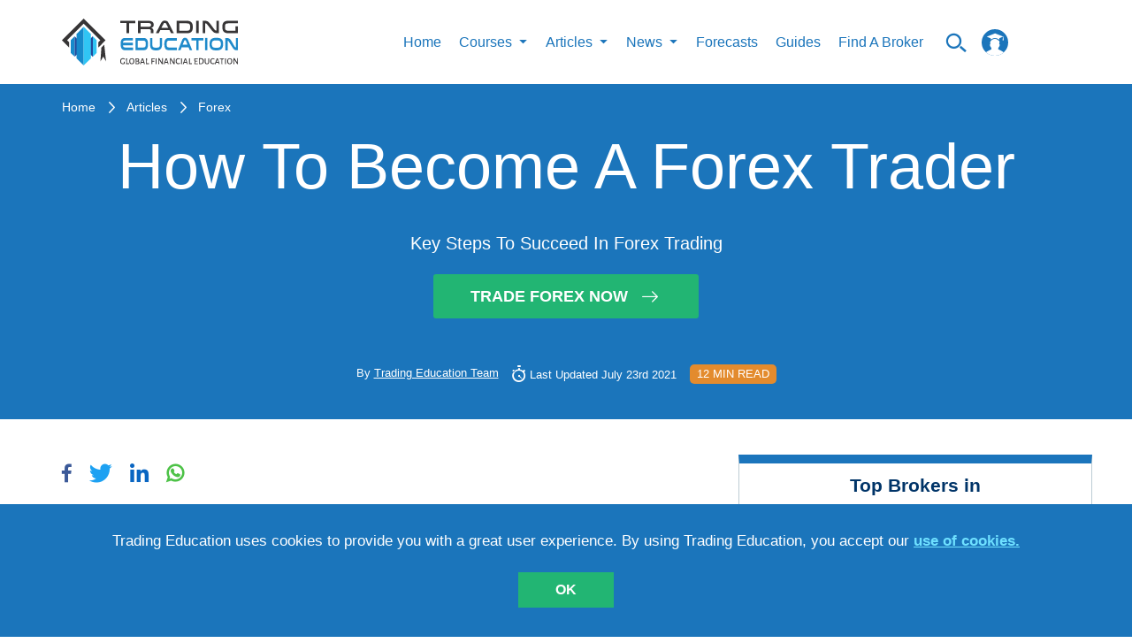

--- FILE ---
content_type: text/html; charset=utf-8
request_url: https://trading-education.com/how-to-become-a-forex-trader
body_size: 35013
content:
<!doctype html>
<html data-n-head-ssr lang="en" data-n-head="%7B%22lang%22:%7B%22ssr%22:%22en%22%7D%7D">
  <head >
    <title>How To Become A Forex Trader | Trading Education</title><meta data-n-head="ssr" charset="utf-8"><meta data-n-head="ssr" name="viewport" content="width=device-width, initial-scale=1"><meta data-n-head="ssr" name="fb:pages" property="fb:pages" content="1758999497742660"><meta data-n-head="ssr" name="coinzilla" content="b2799de34e9ba86b55d7f9cf89d109ff"><meta data-n-head="ssr" data-hid="fb:app_id" property="fb:app_id" content="407451343056491"><meta data-n-head="ssr" data-hid="fb:admins" property="fb:admins" content="100001074045071"><meta data-n-head="ssr" data-hid="og:description" property="og:description" content="Anyone can start trading Forex. All you need is a little knowledge, relatively small capital and determination to learn and improve continually. It..."><meta data-n-head="ssr" data-hid="og:title" property="og:title" content="How To Become A Forex Trader | Trading Education"><meta data-n-head="ssr" data-hid="og:image" property="og:image" content="https://img.trading-education.com/article/161677071357d1376aa61616770713_resized.jpg"><meta data-n-head="ssr" data-hid="description" name="description" content="We will cover the foundations for becoming a Forex trader. We explore whether you need an education, a little know-how on opening a broker account, how much trading capital you need, how to set up a trading plan, what Forex strategies to choose..."><meta data-n-head="ssr" data-hid="keywords" name="keywords" content="become a forex trader, forex trader, becoming a forex trader"><link data-n-head="ssr" rel="preload" href="/fonts/icomoon.woff2" as="font" type="font/woff2" crossorigin="anonymous"><link data-n-head="ssr" rel="icon" type="image/x-icon" href="/favicon.ico"><link data-n-head="ssr" href="https://app.trading-education.com" rel="dns-prefetch"><link data-n-head="ssr" href="https://img.trading-education.com" rel="preconnect"><link data-n-head="ssr" href="https://ipinfo.io" rel="preconnect"><script data-n-head="ssr" src="https://www.googletagmanager.com/gtag/js?id=G-6SJQ7ET54C" async></script><script data-n-head="ssr" src="/gs.client.js"></script><script data-n-head="ssr" type="application/ld+json">[{"@context":"https://schema.org","@type":"Article","headline":"How To Become A Forex Trader","datePublished":"2021-03-26T15:58:38+0000","dateModified":"2021-07-23T11:58:00+0000","image":"https://img.trading-education.com/article/161677071357d1376aa61616770713_resized.jpg","description":"We will cover the foundations for becoming a Forex trader. We explore whether you need an education, a little know-how on opening a broker account, how much trading capital you need, how to set up a trading plan, what Forex strategies to choose...","keywords":"become a forex trader, forex trader, becoming a forex trader","publisher":{"@type":"Organization","name":"Trading Education","logo":{"@type":"ImageObject","url":"http://trading-education.com/images/main-logo.svg","width":187,"height":50},"url":"http://trading-education.com","sameAs":["https://www.facebook.com/tradingeducation1","https://www.pinterest.co.uk/tradingeducation/_created/","https://www.instagram.com/trading_education/","https://www.pinterest.co.uk/tradingeducation/_created/","https://www.linkedin.com/company/trading-education/about/"]},"author":{"@type":"Person","name":"Trading Education Team","image":"http://trading-education.com/images/main-logo.svg"}}]</script><script data-n-head="ssr" type="text/javascript" src="https://s.skimresources.com/js/230783X1713172.skimlinks.js"></script><script data-n-head="ssr" charset="utf-8" src="https://platform.twitter.com/widgets.js" async></script><style data-vue-ssr-id="c3ae2b30:0 b55c0b9a:0 761d0e24:0 eeea6dda:0 7f0e4ab1:0 40bc4ee0:0 0a900227:0 fc810dc6:0 638af25f:0 53cbf92c:0 ba9ef6de:0 716711e2:0 e8d64c7a:0">@font-face{font-family:"icomoon";src:url(/fonts/icomoon.woff2) format("woff2");font-weight:400;font-style:normal;font-display:swap}[class^=icon-]{font-family:"icomoon"!important;speak:none;font-style:normal;font-weight:400;font-feature-settings:normal;font-variant:normal;text-transform:none;line-height:1;-webkit-font-smoothing:antialiased;-moz-osx-font-smoothing:grayscale}.icon-arrow-right-m:before{content:"\e9b1"}.icon-up-to-date:before{content:"\e9a2"}.icon-articles1:before{content:"\e9ad"}.icon-million:before{content:"\e9ae"}.icon-helping:before{content:"\e9af"}.icon-search_n:before{content:"\e954"}.icon-certificate:before{content:"\e946"}.icon-check_n:before{content:"\e9aa"}.icon-arrow-x:before{content:"\e9ab"}.icon-unlim-arrow:before{content:"\e9ac"}.icon-vid-cam:before{content:"\e900"}.icon-questions:before{content:"\e9a6"}.icon-bulb:before{content:"\e9a7"}.icon-open-book:before{content:"\e9a8"}.icon-clock-new:before{content:"\e9a9"}.icon-face:before{content:"\e9a5"}.icon-progress-arrow-left:before{content:"\e852";color:#1b75bc}.icon-progress-arrow-right:before{content:"\e853";color:#1b75bc}.icon-free_ebooks:before{content:"\e1000";color:#fff}.icon-whatsapp-icon:before{content:"\e933"}.icon-success-face:before{content:"\e9a0"}.icon-fail-face:before{content:"\e9a1"}.icon-filter:before{content:"\e99d"}.icon-prev-page:before{content:"\e99e"}.icon-my-account:before{content:"\e99c"}.icon-twitter-logo-silhouette:before{content:"\e996"}.icon-pinterest_letter:before{content:"\e997"}.icon-google-plus:before{content:"\e998"}.icon-right-arrow:before{content:"\e994"}.icon-form-email:before{content:"\e993"}.icon-fb1:before{content:"\e98e"}.icon-insta1:before{content:"\e98f"}.icon-in:before{content:"\e990"}.icon-whats-up:before{content:"\e991"}.icon-to-top-arrow:before{content:"\e98c"}.icon-star:before{content:"\e987"}.icon-user:before{content:"\e980"}.icon-chevron-up:before{content:"\e982"}.icon-logo-courses:before{content:"\e979"}.icon-logo-video:before{content:"\e975"}.icon-logo-article:before{content:"\e978"}.icon-btn-form-arr:before{content:"\e922"}.icon-certificate-email:before{content:"\e923"}.icon-certificat-load:before{content:"\e924"}.icon-close-modals:before{content:"\e927"}.icon-drop:before{content:"\e92b"}.icon-edit-icon:before{content:"\e92c"}.icon-hamburger-mobile-open:before{content:"\e937"}.icon-lock2:before{content:"\e93f"}.icon-lock-i:before{content:"\e940"}.icon-qiuz-alarm:before{content:"\e949"}.icon-quiz:before{content:"\e94a"}.icon-quiz-arrow:before{content:"\e94b"}.icon-quiz-result-fb:before{content:"\e94c"}.icon-quiz-result-relevant-course:before{content:"\e94d"}.icon-quiz-retake-test:before{content:"\e94e"}.icon-search:before{content:"\e9b0"}.icon-subscription-check:before{content:"\e959"}.icon-total-i:before{content:"\e95a"}.icon-triangle:before{content:"\e95c"}.icon-105:before{content:"\e96d"}.icon-arrow-new-1:before{content:"\e972"}.icon-alert:before{content:"\e91d"}.icon-bell:before{content:"\e914"}.icon-learn:before{content:"\e915"}.icon-community:before{content:"\e917"}.icon-signals:before{content:"\e909"}.icon-minus:before{content:"\e907"}.icon-check:before{content:"\e908"}.icon-plus:before{content:"\e905"}.icon-small-icon:before{content:"\e903"}
html{border:0;vertical-align:baseline}body,html{margin:0;padding:0}body{min-width:320px;min-height:100vh;width:100%;height:100%;font-family:Arial;font-weight:400;font-style:normal;font-size:16px;line-height:1.4;color:#5a5a5a;position:relative;-webkit-font-smoothing:antialiased;background:#fff;overflow-x:hidden;overflow-y:auto}*,:after,:before{box-sizing:border-box;outline:none}aside,canvas,figcaption,figure,video{margin:0;padding:0;border:0}ol,ul{list-style:none}li,ol,ul{margin:0;padding:0}table{border-collapse:collapse;border-spacing:0}button,input,textarea{-webkit-appearance:none;-moz-appearance:none;appearance:none}button:focus,input:focus,textarea:focus{outline:none}a{line-height:inherit}a,a:focus{text-decoration:none}a:focus{outline:none}a:hover{text-decoration:none}::-moz-selection{background-color:#1b75bb;color:#fff}::selection{background-color:#1b75bb;color:#fff}iframe{margin:0 0 40px;padding:0;border:0;width:100%}input[type=number]::-webkit-inner-spin-button,input[type=number]::-webkit-outer-spin-button{-webkit-appearance:none;margin:0}code{text-shadow:0 1px #fff;line-height:1.3;font-family:"Arial","Helvetica",sans-serif;font-weight:400;white-space:pre-wrap;white-space:-moz-pre-wrap;white-space:-o-pre-wrap;background:#f5f2f0;display:block;padding:12px;margin:8px 0;color:#303038;border:0;border-radius:6px}h1,h2,h3,h4,h5,h6{line-height:1.1;margin-bottom:12px;margin-top:12px;font-weight:400}.button,b,button,strong{font-family:"Arial","Helvetica",sans-serif!important;font-weight:700}h1 small,h2 small,h3 small,h4 small,h5 small,h6 small{font-size:60%;color:#6f6f6f;line-height:0}h1{font-size:44px}h2{font-size:34px}h3{font-size:27px}h4{font-size:23px}h5{font-size:17px}h6{font-size:14px}p{font-weight:400;line-height:1.45;margin-top:0;margin-bottom:10px;font-size:17px}hr{border:solid #eff0f4;border-width:1px 0 0;margin:21px 0}hr,hr.small{clear:both;height:0}hr.small{border:double #37485c;border-width:4px 0 0;margin:30px auto 20px;max-width:150px}#__layout,#__nuxt{overflow-x:hidden;overflow-y:auto}#__layout::-webkit-scrollbar,#__nuxt::-webkit-scrollbar{width:0!important;-ms-overflow-style:none;overflow-y:-moz-scrollbars-none}#__layout,#__nuxt{display:flex;min-height:100vh;height:100%;width:100%}#__layout{overflow:hidden}.wrapper{display:flex;flex-direction:column;width:100%;min-height:100vh;overflow:hidden!important}.main,main{flex-grow:1}img{display:inline-block;max-width:100%;height:auto}button,input[type=submit]{border:none;outline:none;background:none;cursor:pointer}.container{width:100%;margin:0 auto;flex-grow:1}@media (min-width:1280px){.container{max-width:1170px}}.container-fluid{margin-right:auto;margin-left:auto;padding-right:15px;padding-left:15px}.container-form{margin:0 auto;width:100%;max-width:1170px}.row{display:flex;flex:0 1 auto;flex-direction:row;flex-wrap:wrap;position:relative}.container-fluid>.row,.container>.row{margin-right:-15px;margin-left:-15px}[class^=col].no-padding{padding:0}.col-xs,.col-xs-2,.col-xs-4,.col-xs-6,.col-xs-12{flex:0 0 auto;padding-right:15px;padding-left:15px}.col-xs{flex-grow:1;flex-basis:0;max-width:100%}.col-xs-2{flex-basis:16.667%;max-width:16.667%}.col-xs-4{flex-basis:33.333%;max-width:33.333%}.col-xs-6{flex-basis:50%;max-width:50%}.col-xs-12{flex-basis:100%;max-width:100%}@media (min-width:576px){.col-sm-4,.col-sm-12{flex:0 0 auto;padding-right:15px;padding-left:15px}.col-sm-4{flex-basis:33.333%;max-width:33.333%}.col-sm-6{flex-basis:50%;max-width:50%}.col-sm-12{flex-basis:100%;max-width:100%}}@media (min-width:1024px){.col-md-2,.col-md-3,.col-md-4,.col-md-5,.col-md-6,.col-md-7,.col-md-8,.col-md-9,.col-md-12{flex:0 0 auto;padding-right:15px;padding-left:15px}.col-md-2{flex-basis:16.667%;max-width:16.667%}.col-md-3{flex-basis:25%;max-width:25%}.col-md-4{flex-basis:33.333%;max-width:33.333%}.col-md-5{flex-basis:41.667%;max-width:41.667%}.col-md-6{flex-basis:50%;max-width:50%}.col-md-7{flex-basis:58.333%;max-width:58.333%}.col-md-8{flex-basis:66.667%;max-width:66.667%}.col-md-9{flex-basis:75%;max-width:75%}.col-md-12{flex-basis:100%;max-width:100%}}@media (min-width:1280px){.col-lg-2,.col-lg-3,.col-lg-4,.col-lg-5,.col-lg-6,.col-lg-7,.col-lg-8,.col-lg-9,.col-lg-12{flex:0 0 auto;padding-right:15px;padding-left:15px}.col-lg-2{flex-basis:16.667%;max-width:16.667%}.col-lg-3{flex-basis:25%;max-width:25%}.col-lg-4{flex-basis:33.333%;max-width:33.333%}.col-lg-5{flex-basis:41.667%;max-width:41.667%}.col-lg-6{flex-basis:50%;max-width:50%}.col-lg-7{flex-basis:58.333%;max-width:58.333%}.col-lg-8{flex-basis:66.667%;max-width:66.667%}.col-lg-9{flex-basis:75%;max-width:75%}.col-lg-12{flex-basis:100%;max-width:100%}}.text-center{text-align:center!important}.mb-40{margin-bottom:40px!important}.flex-column-reverse{flex-direction:column-reverse!important}@media only screen and (min-width:768px){.flex-md-row{flex-direction:row!important}}.free-course h1,.free-course h2,.free-course h3,.free-course h4,.free-course h5,.free-course h6{margin-bottom:0;margin-top:0}.resptable{border:1px solid #ccc;border-collapse:collapse;margin:0;padding:0;width:100%;table-layout:fixed}.resptable caption{font-size:1.5em;margin:.5em 0 .75em}.resptable tr{background-color:#f8f8f8;border:1px solid #ddd;padding:.35em}.resptable th{font-size:.85em;letter-spacing:.1em;text-transform:uppercase}.resptable td,.resptable th{padding:.625em;text-align:center}@media screen and (max-width:600px){.resptable{border:0}.resptable caption{font-size:1.3em}.resptable thead{border:none;clip:rect(0 0 0 0);height:1px;margin:-1px;overflow:hidden;padding:0;position:absolute;width:1px}.resptable tr{border-bottom:3px solid #ddd;display:block;margin-bottom:.625em}.resptable td{border-bottom:1px solid #ddd;display:block;font-size:.8em;text-align:center}.resptable td:before{content:attr(data-label);float:left;font-weight:700;text-transform:uppercase}.resptable td:last-child{border-bottom:0}}.to-top{width:50px;height:50px;display:inline-flex;flex-shrink:0;border:1px solid #1b75bb;position:fixed;align-items:center;justify-content:center;z-index:1000;bottom:80px;right:80px;cursor:pointer;transition:all .15s ease;background:#fff}.to-top i{line-height:1;z-index:1;font-size:30px;color:#1b75bb;position:absolute;transform:rotate(-90deg)}@media screen and (max-width:650px){.to-top i{font-size:20px}}@media screen and (max-width:1200px){.to-top{bottom:40px;right:40px}}@media screen and (max-width:650px){.to-top{width:30px;height:30px;bottom:100px;right:20px}}.to-top:hover{opacity:.9}.category__list-text{color:#1b75bb}.icon{text-align:center;padding-bottom:15px}.icon i{display:inline-block;font-size:60px;color:#1b75bb}.icon span{font-size:17px;display:block;color:#1b75bb;text-align:center;text-transform:uppercase;line-height:1}select::-ms-expand{display:none!important}input[type=number]{-moz-appearance:textfield!important}.course-quiz.quizzes-question .quizzes-buttons{justify-content:center}.course-quiz.quizzes-question .flex-row{padding-top:0!important}.topic{padding:5px}.topic img{display:inline;margin-right:20px;float:left}.topic p{font-size:13px;text-transform:uppercase;color:#000}.forget-password-title{font-weight:700;font-size:21px;text-transform:uppercase;color:#003468;text-align:center}.forget-password-paragraph{font-size:15px;color:#000;text-align:center}.tab button{font-size:18px}#account-notifications form .row{margin:0 19px}.choices,.switch-notification{float:left}.activity-summery{float:left;padding-top:20px;padding-bottom:20px;width:100%}@media screen and (max-width:700px){.choices input[type=checkbox]+label{margin-right:0!important}.choices label{font-size:12px}}@media (min-width:641px) and (max-width:1023px){.choices label{font-size:10px}}.benefits p{font-weight:400;font-size:13px;color:#000}.benefits p i{color:#1b75bc;position:relative;top:2px;display:inline-block;margin-right:3px}@media screen and (max-width:700px){.benefits{margin-top:20px}}.questions p{color:#5e6466;float:left;font-size:12px;font-weight:700}.questions i{float:right;padding:12px}.faq{padding:50px}#published hr{margin-bottom:8px;margin-top:8px}@media screen and (max-width:500px){.tab button{font-size:10px}}@media screen and (max-width:375px){.tab button{font-size:8px}}.tab button{float:left;border:none;outline:none;cursor:pointer;padding:14px 16px;font-weight:700;font-size:16px;text-transform:uppercase;color:#003468;background-color:#fff!important}@media screen and (max-width:500px){.tab button{font-size:13px}}@media screen and (max-width:375px){.tab button{font-size:14px}}.tab button:hover{background-color:#ddd}.book-image{display:block;width:100%;height:auto;padding-top:0;z-index:97;margin:0 auto}.selected{margin:-30px auto 0 10px;display:block;font-size:50px;text-align:center;color:#258ccc}.accordion2{background-color:#1b75bc!important;cursor:pointer;padding:18px;width:100%;border:none;text-align:left;outline:none;transition:.4s;font-size:18px;line-height:14px;text-transform:uppercase;color:#fff}.accordion2:hover,.active{background-color:#ccc}.accordion2:after{color:#fff;float:right;margin-left:5px;content:""}.accordion2:before{color:#fff;float:left;margin-right:5px;content:""}.panel2{padding:0 18px;background-color:#fff;max-height:0;overflow:hidden;transition:max-height .2s ease-out}.search-field2 input[type=text]{border:none!important}.search-field2 i{float:right;padding-top:8px;color:#1b75bc}.search-field2 input{float:left;width:90%}.video-status label{font-size:15px;line-height:14px;text-transform:uppercase;color:#003468}.video-status input[type=radio]{-webkit-appearance:checkbox;-moz-appearance:checkbox;-ms-appearance:checkbox}.title{width:100%;max-width:854px;margin:0 auto}.vid-list-container{width:100%;height:660px;overflow:hidden;float:right}.vid-list-container:focus,.vid-list-container:hover{overflow-y:auto}ol#vid-list{margin:0;padding:0;background:#fff}ol#vid-list li{list-style:none}ol#vid-list li a{text-decoration:none;background-color:#fff;display:block}.vid-thumb{float:left;margin-right:8px}#vid-list .desc{color:#111;margin-top:5px;text-align:left;font-weight:700;font-size:13px;color:#000}@media (max-width:624px){.vid-list-container{padding-bottom:20px}}.video-category-title{font-weight:700;font-size:21px;color:#1b75bc}.video-line{padding-left:0}.share{padding-top:20px}.share p{font-weight:700;font-size:19px;line-height:36px;text-transform:uppercase;color:#1b75bc;float:right}.share i{font-size:25px;color:#1b75bc;padding-right:2px}@media (max-width:700px){.share{padding-top:190px}}@media (min-width:700px) and (max-width:1023px){.share{padding-top:90px}}.quiztagline{font-size:19px;color:#1b75bc;padding-top:30px}.quiez-title{font-weight:700;font-size:21px;color:#1b75bc}.vid-container2{position:relative;padding-bottom:41%;padding-top:30px;height:0;width:100%;float:left}.vid-container2 iframe,.vid-container2 img{position:absolute;top:0;left:0;width:100%;min-height:360px}.start-quiz{background-color:#1b75bc;color:#fff;border-radius:5px;float:left;padding:5px 20px;margin-left:0;font-size:16px}.start-quiz:hover{background:#001c4e;color:#fff}.start-quiz-btn{padding:13px 60px;background-color:#d65464;text-align:center;text-transform:uppercase;vertical-align:middle;color:#fff;box-shadow:0 5px 5px 3px #b3b3b3}.start-quiz-btn:hover{color:#fff;text-decoration:none}@media (max-width:700px){.start-quiz-btn{padding-left:40px;padding-right:40px}}#trading-signals{padding-top:20px;padding-bottom:20px}.question-body{font-size:14px;line-height:20px;color:#000}.replies a{float:left;margin-right:10px;color:#1b75bc;padding:3px 20px;border-radius:50px;font-size:16px;text-transform:uppercase;border:1px solid #ddd}.replies ul li,.replies ul li button{margin-right:10px;line-height:1}.replies ul li,.replies ul li button,.replies ul li span{display:inline;float:left;font-size:17px;text-transform:uppercase;color:#bdccd4}.replies ul li span{padding-left:20px;padding-right:20px;border:1px solid #ddd;border-radius:50px;margin-right:0}.replies ul li i{font-style:normal;padding-right:5px;font-size:20px}.button{font-weight:400}.detail-news .text-box img{height:100%}.detail-news .text-box img.tinymceResized{margin-right:15px}.detail-news .text-box img.tinymceResized.tinymceAlignRight{margin-right:0}.detail-news .text-box img.tinymceAlignLeft{float:left!important;margin-right:15px}@media screen and (max-width:650px){.detail-news .text-box img.tinymceAlignLeft{float:none!important;display:block;margin:0 auto 15px}}.detail-news .text-box img.tinymceAlignRight{float:right!important;margin-left:15px}@media screen and (max-width:650px){.detail-news .text-box img.tinymceAlignRight{float:none!important;display:block;margin:0 auto 15px}}.detail-news .text-box img.tinymceAlignCenter{float:none!important;margin:0 auto 15px;display:block}.detail-news .text-box span{margin-bottom:10px!important;line-height:33px}.detail-news .text-box h1,.detail-news .text-box h2,.detail-news .text-box h3,.detail-news .text-box h4,.detail-news .text-box h5,.detail-news .text-box h6{color:#1b75bc;font-weight:700;font-size:21px;padding-bottom:20px}.detail-news .text-box h1 span,.detail-news .text-box h2 span,.detail-news .text-box h3 span,.detail-news .text-box h4 span,.detail-news .text-box h5 span,.detail-news .text-box h6 span{font-weight:700}.detail-news .text-box p{font-size:18px;color:#003468;line-height:33px;margin-bottom:20px!important}.detail-news .text-box a{color:#1b75bc;display:inline-block}.detail-news .text-box ol,.detail-news .text-box ul{margin-left:14px;list-style-type:disc}.detail-news .text-box ol{list-style-type:decimal;padding-bottom:10px}.detail-news .text-box li{margin-bottom:20px;color:#003468}.detail-news .text-box .coin-info{margin:40px 0}.detail-news .text-box .coin-info__title{text-align:center;color:#1b75bc!important;font-size:23px!important;line-height:1.2;margin-bottom:40px;margin-top:0;padding-bottom:0!important}.detail-news .text-box .coin-info__table-wrap{display:block;width:100%;max-width:550px;margin:0 auto;overflow-x:auto;-webkit-overflow-scrolling:touch;box-shadow:0 0 13px rgba(0,0,0,.13)}.detail-news .text-box .coin-info__table{color:#003468;font-size:18px;line-height:1.15;width:100%;border-collapse:collapse}@media (max-width:767px){.detail-news .text-box .coin-info__table{font-size:14px}}.detail-news .text-box .coin-info__table tr:nth-child(2n) td,.detail-news .text-box .coin-info__table tr:nth-child(2n) th{background-color:#f2f2f2}.detail-news .text-box .coin-info__table tr:nth-child(2n)>:first-child{border-left-color:#f2f2f2}.detail-news .text-box .coin-info__table tr:nth-child(2n)>:last-child{border-right-color:#f2f2f2}.detail-news .text-box .coin-info__table tr:last-child td,.detail-news .text-box .coin-info__table tr:last-child th{border-bottom-color:#f2f2f2}.detail-news .text-box .coin-info__table td,.detail-news .text-box .coin-info__table th{padding:17px 25px;border:1px solid #fff;word-wrap:break-word;-ms-word-break:break-all;word-break:break-all;word-break:break-word;-ms-hyphens:auto;-webkit-hyphens:auto;hyphens:auto;background-color:#fff}@media (max-width:767px){.detail-news .text-box .coin-info__table td,.detail-news .text-box .coin-info__table th{padding-top:20px;padding-bottom:20px}}.detail-news .text-box .coin-info__table td.red,.detail-news .text-box .coin-info__table th.red{color:#d65464}.detail-news .text-box .coin-info__table td.green,.detail-news .text-box .coin-info__table th.green{color:#177242}.detail-news .text-box .coin-info__table th{text-align:left;width:50%}.detail-news .text-box .coin-info__table td{text-align:center;width:50%}.validation-error{display:block;color:#d23232!important;text-transform:inherit!important;margin-bottom:0;padding-bottom:0!important}.form-group.checkbox{padding-top:12px}.form-group input{padding:0;height:auto;width:auto;margin-bottom:0;display:none;cursor:pointer}.form-group label{position:relative;cursor:pointer;font-size:13px;color:#fff;line-height:.9}.form-group label span{display:inline-block;vertical-align:middle}.form-group label span a{color:#fff;text-decoration:underline}.form-group label span a:hover{text-decoration:none}.form-group label:before{content:"";-webkit-appearance:none;background-color:#fff;border:2px solid #fff;padding:5px;display:inline-block;position:relative;vertical-align:middle;cursor:pointer;margin-right:8px}.form-group input:checked+label:after{content:"";display:block;position:absolute;top:1px;left:4px;width:5px;height:8px;border:solid #000;border-width:0 2px 2px 0;transform:rotate(45deg)}.flex-row{display:flex;width:100%;align-items:center}.flex-row .cell{width:50%}.top-slide{padding-left:5px;padding-right:5px}.top-slide .top-slide-content{display:flex;justify-content:space-between;padding-bottom:20px}.top-slide .top-slide-content .top-slide-title{font-weight:700;font-size:16px;color:#003468;padding-right:20px}.top-slide .hot-label-wr{flex-direction:row;padding-top:5px;display:none}.top-slide .hot-label-wr .hot-label{line-height:24px;display:inline-block;background-color:#d65464;color:#fff;text-transform:uppercase;border-radius:7px;text-align:center;padding-left:8px;padding-right:8px;margin-right:12px;height:24px}.top-slide.hot .hot-label-wr{display:flex}.loader{text-align:center;cursor:pointer}.loader span{display:inline-block;text-transform:uppercase;font-size:16px;color:#001c4e;margin-bottom:10px}.loader img{display:block;margin:0 auto;width:35px}.text-center{text-align:center}.fag-header{border-top:20px solid #1b75bc;position:relative;margin-bottom:25px;display:flex;width:100%}.fag-header .fag-header-row{width:100%;display:flex;flex-wrap:nowrap;align-items:center}.fag-header .fag-header-row .fag-header-cell{width:100%;position:relative;height:174px}.fag-header .fag-header-row .fag-header-img{width:660px;display:block;margin:-1px auto 0;z-index:1;position:absolute;left:50%;transform:translateX(-50%)}@media only screen and (max-width:650px){.fag-header .fag-header-row{flex-wrap:wrap}.fag-header .fag-header-row .fag-header-cell{width:100%;text-align:center}.fag-header .fag-header-row .fag-header-cell:first-child{order:2}.fag-header .fag-header-row .fag-header-cell:last-child{order:1;min-height:85px;margin-bottom:25px}.fag-header .fag-header-row .fag-header-img{margin:-1px auto 0}.fag-header:after{bottom:inherit;top:85px;top:110px}}@media only screen and (max-width:600px){.fag-header .fag-header-row .fag-header-cell:last-child{margin-bottom:0}.fag-header:after{top:160px}}.banners-list{margin-bottom:25px}.banners-list__item{display:flex;justify-content:center;max-width:400px;margin:0 auto}.banners-list__item:not(:last-child){margin-bottom:25px}.banners-list__img{display:block}.socials-list{display:flex;align-items:center;flex-wrap:wrap;cursor:pointer}.socials-list.colored .socials-list__link[class*=facebook]{color:#3b5998}.socials-list.colored .socials-list__link[class*=twitter]{color:#1da1f2}.socials-list.colored .socials-list__link[class*=linkedin]{color:#0a66c2}.socials-list.colored .socials-list__link[class*=whatsapp]{color:#4dc247}.socials-list.colored .socials-list__link i{color:inherit}@media screen and (min-width:1350px){.socials-list.vertical{display:inline-flex;flex-direction:column}}@media screen and (min-width:1350px){.socials-list.vertical .socials-list__item{margin-right:0;padding:20px 0}}@media screen and (min-width:1350px){.socials-list.vertical .socials-list__item:first-child{padding-top:0}}@media screen and (min-width:1350px){.socials-list.vertical .socials-list__item:last-child{padding-bottom:0}}.socials-list__item{display:inline-flex;padding:10px 0}.socials-list__item:not(:last-child){margin-right:20px}.socials-list__link{display:inline-flex;color:#fff;font-size:21px;transition:color .3s}.socials-list__link:hover{color:#ccc}@media only screen and (min-width:1300px){.row.gutter-20{margin-left:-20px!important;margin-right:-20px!important}}@media only screen and (min-width:1300px){.row.gutter-20 .col,.row.gutter-20 [class^=col]{padding-left:20px!important;padding-right:20px!important}}.badge{display:inline-block;font-size:14px;line-height:1;border:1px solid transparent;border-radius:2px;padding:4px 12px;text-transform:uppercase;transition:color .3s,border-color .3s,background-color .3s}.badge,.badge-outline-white{background-color:transparent}.badge-outline-white{border-color:#fff;color:#fff}.badge-outline-white[href]:hover{color:#1b75bc;background-color:#fff}.badge-outline-blue{border-color:#1b75bc;background-color:transparent;color:#1b75bc}.badge-outline-blue[href]:hover{color:#fff;background-color:#1b75bc}.badges-list{display:flex;flex-wrap:wrap}.badges-list__item{margin:5px 0}.badges-list__item:not(:last-child){margin-right:15px}.link-with-arrow{position:relative;display:inline-block;padding-right:36px;font-size:15px;font-weight:700;transition:color .3s}.link-with-arrow:after{content:"\e994";display:inline-block;font-family:icomoon!important;position:absolute;top:50%;right:0;transform:translateY(-50%);font-size:1.4em;font-weight:400}.link-with-arrow.yellow{color:#e38b2d}.link-with-arrow.yellow:hover{color:#e9a45a}@media only screen and (max-width:1125px){.partner-card-row{justify-content:space-around!important}.partner-card-row .partner-card-cell{width:33%!important}}@media only screen and (max-width:1025px){.message a{text-transform:uppercase;font-weight:700}.message p{text-align:left!important;font-size:29px!important}.full-width{width:100%!important;max-width:100%!important;flex-basis:100%!important}.flex-four-row{flex-wrap:wrap}.flex-four-row .cell{width:33.3%;padding-bottom:25px}}.news-container{width:100%}@media only screen and (max-width:1023px){.full-width{width:100%!important;max-width:50%!important;flex-basis:50%!important}.news-card__img{width:auto!important;margin:0 auto}}@media only screen and (max-width:1023px) and (max-width:639px){.news-card__img{width:100%!important}}@media only screen and (max-width:960px){.registration-form{padding-left:10px;padding-right:10px}}@media only screen and (max-width:890px){.map iframe{max-height:315px}}@media only screen and (max-width:855px){.partner-card-row .partner-card-cell{width:50%!important}.chapters-layout{padding-right:0!important}}@media only screen and (max-width:768px){.pagination__btn,.reward__icon,.reward__info{display:none}}@media only screen and (max-width:719px){.contacts .columns{margin-bottom:20px;border-bottom:1px double #37485c;padding-bottom:15px}.social{margin-top:0}.social ul li{border-right:0;margin-bottom:1px;width:100%}.message p{text-align:center;font-size:20px}}@media only screen and (max-width:600px){.partner-card-row .partner-card-cell{width:100%!important}.flex-four-row{flex-wrap:wrap}.flex-four-row .cell{width:100%}.flex-four-row .articles-content{max-width:80%}.payment{width:100%;overflow:auto}.scroll{width:600px}}@media only screen and (max-width:500px){.flex-four-row .articles-content{max-width:100%}.reward__block{padding-top:0}}@media only screen and (max-width:449px){.top-slide a{display:block!important;margin:0 auto}.top-slide-img{text-align:center}.top-slide-img a{display:inline-block}}@media only screen and (max-width:400px){.btn-blue a,.btn-blue button,.btn-main-green a,.btn-main-green button,.btn-main-red a,.btn-main-red button,.btn-orange a,.btn-orange button{width:100%}.news-card__description{order:10}}form{margin:0;padding:0}.row form .row{margin:0 -6px}.row form .row .columns{padding:.4px}label{color:#4d4d4d;cursor:pointer;display:block;font-weight:500;margin-bottom:3px}input[type=date],input[type=email],input[type=number],input[type=password],input[type=search],input[type=text],input[type=time],input[type=url],textarea{background-color:#fff;font-family:"Arial","Helvetica",sans-serif;font-weight:400;border:0;box-shadow:none;color:#666;display:block;margin:0;padding:6px;width:100%;border-radius:4px}input[type=date]:focus,input[type=email]:focus,input[type=number]:focus,input[type=password]:focus,input[type=search]:focus,input[type=text]:focus,input[type=time]:focus,input[type=url]:focus,textarea:focus{background:#f6f6f6;border-color:#b3b3b3}input[type=date][disabled],input[type=email][disabled],input[type=number][disabled],input[type=password][disabled],input[type=search][disabled],input[type=text][disabled],input[type=time][disabled],input[type=url][disabled],textarea[disabled]{background-color:#ddd}textarea{height:auto;resize:none}select{background-color:#fff;border:0;box-shadow:none;color:#666;display:block;margin:0;padding:6px;width:100%;border-radius:4px}.no-padding{padding-left:0!important;padding-right:0!important}.button{cursor:pointer}.top-slider li{background-color:#1b75bc;display:inline-block;font-size:0;width:calc(2.2% - 4px);min-width:35px;height:5px;cursor:pointer;vertical-align:top;margin-left:4px;margin-right:4px}.top-slider button{font-size:0;line-height:0}.tags{display:flex;flex-flow:row wrap;margin:0 -7px 20px}.tags__item{margin:0 7px 12px;text-transform:uppercase;color:#333}.tags__item,.tags__item a{display:inline-block;cursor:pointer}.tags__item a{border:1px solid #b3b3b3;border-radius:5px;padding:3px 12px;transition:color .3s,background-color .3s,border-color .3s;color:#b86662}.tags__item a:hover{color:#fff;background-color:#e38b2d;border-color:#e38b2d}.btn-green{text-decoration:none;text-transform:uppercase;color:#fff;display:block;text-align:center;cursor:pointer;background-color:#22b573;transition:all .15s ease;font-weight:700;font-size:18px;margin:0 auto}.btn-green:hover{background-color:#177242}.btn-orange a,.btn-orange button{text-transform:uppercase;font-weight:700;font-size:18px;color:#fff;text-align:center;padding:9px 40px;background-color:#e38b2d;transition:all .15s ease;min-width:272px;display:inline-flex;justify-content:center;align-items:center}.btn-orange a:hover,.btn-orange button:hover{background-color:#003468}.btn-main-red a,.btn-main-red button{text-transform:uppercase;font-weight:700;font-size:18px;color:#fff;text-align:center;padding:0 40px;background-color:#d65464;transition:all .15s ease;height:40px;display:inline-flex;justify-content:center;align-items:center}.btn-main-red a:hover,.btn-main-red button:hover{background-color:#d13f51}.btn-main-green a,.btn-main-green button{text-transform:uppercase;font-weight:700;font-size:18px;color:#fff;text-align:center;padding:0 40px;background-color:#22b573;transition:all .15s ease;height:40px;display:inline-flex;justify-content:center;align-items:center}@media screen and (max-width:639px){.btn-main-green a,.btn-main-green button{height:auto;line-height:23px;padding:13px 40px}}.btn-main-green a:hover,.btn-main-green button:hover{background-color:#177242}.btn-blue a,.btn-blue button{display:inline-flex;align-items:center;justify-content:center;height:40px;text-transform:uppercase;font-family:"Arial","Helvetica",sans-serif!important;font-weight:700;font-size:18px;color:#fff;text-align:center;padding:0 5px;background-color:#1b75bc;transition:all .15s ease;min-width:272px}.btn-blue a:hover,.btn-blue button:hover{background-color:#003468}.share-results{background-color:#3b5999}.share-results span{display:flex;justify-content:center;align-items:center;height:37px;width:100%}.share-results span.desktop-visible{display:flex}@media only screen and (max-width:768px){.share-results span.desktop-visible{display:none}}.share-results span.mobile-visible{display:none}@media only screen and (max-width:768px){.share-results span.mobile-visible{display:flex}}.share-results:hover{background-color:#344e87}.share-results i{margin-right:15px;font-size:22px;color:#fff;vertical-align:middle;display:inline-block}.question .question-head .question-head-title P{font-weight:700;font-size:18px;color:#003468;text-transform:uppercase;padding-bottom:5px}.bnr-ads{width:100%;position:relative;margin-bottom:20px}.bnr-ads__img{display:block;width:100%;max-width:none!important}.bnr-ads__btn{display:block;text-align:center;text-transform:uppercase;line-height:60px;padding:0 28px;font-family:"Arial","Helvetica",sans-serif;font-weight:700;font-size:30px;color:#fff;cursor:pointer;text-decoration:none;letter-spacing:2px;background:linear-gradient(90deg,#1aa9fd 0,#20b2f4 25%,#2cc1d7 50%,#39ceb3 75%,#49dc79);border-radius:40px}@media (max-width:1023px){.bnr-ads__btn{line-height:40px;font-size:25px}}@media (max-width:767px){.bnr-ads__btn{width:260px;line-height:40px;font-size:16px;padding:0 10px;margin:0 auto}}@media (max-width:639px){.bnr-ads__btn{width:210px;line-height:32px;font-size:14px}}.bnr-ads__btn:hover{background:linear-gradient(90deg,#fe6f1a 0,#f8681e 25%,#d23c2e 50%,#c93338 75%,#994f7e)}.bnr-ads__btn-wrap{position:absolute;bottom:18px;left:24px}@media (max-width:1023px){.bnr-ads__btn-wrap{left:20px}}@media (max-width:767px){.bnr-ads__btn-wrap{bottom:20px;left:0;right:0}}@media (max-width:639px){.bnr-ads__btn-wrap{bottom:12px}}.category{display:inline-block;position:relative;padding:3px 0;margin:10px -10px 35px;width:280px}.category__title{cursor:pointer}.category__title span{display:inline-block}.category__title span span{color:#1b75bc;font-weight:400;font-size:21px;display:inline-block;margin:0 5px}.category__title span span.menu-icon-wrapper{margin-left:0}.category__title i{color:#1b75bc}.category__content{display:none;position:absolute;top:100%;left:0;right:0;width:100%;background-color:#fff;box-shadow:0 3px 5px 1px #bfbfbf;z-index:100}.category__set{max-height:185px;overflow-y:auto;overflow-x:hidden}.category__set::-webkit-scrollbar{-webkit-appearance:none}.category__set::-webkit-scrollbar:vertical{width:4px}.category__set::-webkit-scrollbar:horizontal{height:4px}.category__set::-webkit-scrollbar-thumb{background-color:#ccc;border-radius:2px;border:none}.category__set::-webkit-scrollbar-track{border-radius:2px;background-color:#f2f2f2}.category_active{background-color:#1b75bc}.category_active .category__title i,.category_active .category__title span{color:#fff}.category_active .category__content{display:block}.category__input{text-transform:uppercase;background:none;border-bottom:1px solid #e6e6e6;border-radius:0;color:#003468;padding-right:25px}.category__input::-webkit-input-placeholder{font:16px;color:#ccc}.category__input:-moz-placeholder,.category__input::-moz-placeholder{font:16px;color:#ccc}.category__input:-ms-input-placeholder{font:16px;color:#ccc}.category__input:active,.category__input:focus{background:none}.category__list{color:#1b75bb;text-transform:capitalize;cursor:pointer;position:relative}.category__list:not(.category__list_search){word-break:break-all}.category__list:not(.category__list_search):hover{background-color:#e6e6e6}.category__list_search{padding:0 15px;margin-bottom:10px;cursor:default}.category__list_search i{position:absolute;top:0;bottom:0;margin:auto;height:20px;right:15px}.category__list-text{border-bottom:1px solid #e6e6e6;margin:-1px 15px 0;padding:8px 0 7px;display:block}.category__list:last-child .category__list-text{border-bottom:none}.vm--container{z-index:10000!important}.vm--overlay{background:rgba(0,0,0,.8)!important}.vm--overlay::-webkit-scrollbar{-webkit-appearance:none}.vm--overlay::-webkit-scrollbar:vertical{width:0}.vm--overlay::-webkit-scrollbar:horizontal{height:0}.vm--overlay::-webkit-scrollbar-thumb{background-color:transparent;border-radius:0;border:none}.vm--overlay::-webkit-scrollbar-track{border-radius:0;background-color:transparent}.vm--modal.chapterAvailable,.vm--modal.ErrorSavePopup,.vm--modal.RequestFreePopup,.vm--modal.SubscribePopup,.vm--modal.SuccessfullSavePopup,.vm--modal.TheChapterUnAvailable,.vm--modal.TheQuizUnAvailable,.vm--modal.transparent-no-shadow{background-color:transparent;box-shadow:none}.vm--modal.chapterAvailable::-webkit-scrollbar,.vm--modal.ErrorSavePopup::-webkit-scrollbar,.vm--modal.RequestFreePopup::-webkit-scrollbar,.vm--modal.SubscribePopup::-webkit-scrollbar,.vm--modal.SuccessfullSavePopup::-webkit-scrollbar,.vm--modal.TheChapterUnAvailable::-webkit-scrollbar,.vm--modal.TheQuizUnAvailable::-webkit-scrollbar,.vm--modal.transparent-no-shadow::-webkit-scrollbar{-webkit-appearance:none}.vm--modal.chapterAvailable::-webkit-scrollbar:vertical,.vm--modal.ErrorSavePopup::-webkit-scrollbar:vertical,.vm--modal.RequestFreePopup::-webkit-scrollbar:vertical,.vm--modal.SubscribePopup::-webkit-scrollbar:vertical,.vm--modal.SuccessfullSavePopup::-webkit-scrollbar:vertical,.vm--modal.TheChapterUnAvailable::-webkit-scrollbar:vertical,.vm--modal.TheQuizUnAvailable::-webkit-scrollbar:vertical,.vm--modal.transparent-no-shadow::-webkit-scrollbar:vertical{width:0}.vm--modal.chapterAvailable::-webkit-scrollbar:horizontal,.vm--modal.ErrorSavePopup::-webkit-scrollbar:horizontal,.vm--modal.RequestFreePopup::-webkit-scrollbar:horizontal,.vm--modal.SubscribePopup::-webkit-scrollbar:horizontal,.vm--modal.SuccessfullSavePopup::-webkit-scrollbar:horizontal,.vm--modal.TheChapterUnAvailable::-webkit-scrollbar:horizontal,.vm--modal.TheQuizUnAvailable::-webkit-scrollbar:horizontal,.vm--modal.transparent-no-shadow::-webkit-scrollbar:horizontal{height:0}.vm--modal.chapterAvailable::-webkit-scrollbar-thumb,.vm--modal.ErrorSavePopup::-webkit-scrollbar-thumb,.vm--modal.RequestFreePopup::-webkit-scrollbar-thumb,.vm--modal.SubscribePopup::-webkit-scrollbar-thumb,.vm--modal.SuccessfullSavePopup::-webkit-scrollbar-thumb,.vm--modal.TheChapterUnAvailable::-webkit-scrollbar-thumb,.vm--modal.TheQuizUnAvailable::-webkit-scrollbar-thumb,.vm--modal.transparent-no-shadow::-webkit-scrollbar-thumb{background-color:transparent;border-radius:0;border:none}.vm--modal.chapterAvailable::-webkit-scrollbar-track,.vm--modal.ErrorSavePopup::-webkit-scrollbar-track,.vm--modal.RequestFreePopup::-webkit-scrollbar-track,.vm--modal.SubscribePopup::-webkit-scrollbar-track,.vm--modal.SuccessfullSavePopup::-webkit-scrollbar-track,.vm--modal.TheChapterUnAvailable::-webkit-scrollbar-track,.vm--modal.TheQuizUnAvailable::-webkit-scrollbar-track,.vm--modal.transparent-no-shadow::-webkit-scrollbar-track{border-radius:0;background-color:transparent}.vm--modal.chapterAvailable{display:flex;align-items:flex-start;padding-left:10px;padding-right:10px;min-height:100vh;height:auto;overflow-y:auto}.vm--modal.SuccessfullyPopup{height:inherit!important;overflow-y:auto!important}.top-icon{position:absolute;left:50%;transform:translate(-50%);top:-30px;width:60px;height:60px;border-radius:50%;background-color:#d65464;display:flex;align-items:center;justify-content:center}.top-icon .icon-close-modals{font-size:28px;color:#fff;position:static}.icon-close-modals{position:fixed;top:40px;right:40px;font-size:20px;color:#fff;cursor:pointer}@media only screen and (max-width:700px){.icon-close-modals{top:15px;right:15px}}.form-error,.validation-error{color:#d65464;display:block;background:#fff;text-align:center;padding:3px;margin-top:10px;margin-bottom:10px;width:100%}.form-error a,.validation-error a{color:#1b75bc!important;text-decoration:none}.form-error a:hover,.validation-error a:hover{text-decoration:underline}.vm--overlay{position:fixed;box-sizing:border-box;left:0;top:0;width:100%;height:100vh;background:rgba(0,0,0,.2);opacity:1}.vm--container.scrollable{height:100%;min-height:100vh;overflow-y:auto;-webkit-overflow-scrolling:touch}.vm--modal-overlay+.vm--modal{position:relative;overflow:hidden;box-sizing:border-box}.vm--container.scrollable .vm--modal{margin-bottom:2px}.vm--modal{background-color:#fff;text-align:left;border-radius:3px;box-shadow:0 20px 60px -2px rgba(27,33,58,.4);padding:0}.vm--modal.vm--modal-fullscreen{width:100vw;height:100vh;margin:0;left:0;top:0}.vm--modal-top-right{display:block;position:absolute;right:0;top:0}.overlay-fade-enter-active,.overlay-fade-leave-active{transition:all .2s}.overlay-fade-enter,.overlay-fade-leave-active{opacity:0}.nice-modal-fade-enter-active,.nice-modal-fade-leave-active{transition:all .4s}.nice-modal-fade-enter,.nice-modal-fade-leave-active{opacity:0;transform:translateY(-20px)}
.v-select{position:relative;font-family:inherit}.v-select,.v-select *{box-sizing:border-box}@-webkit-keyframes vSelectSpinner{0%{transform:rotate(0deg)}to{transform:rotate(1turn)}}@keyframes vSelectSpinner{0%{transform:rotate(0deg)}to{transform:rotate(1turn)}}.vs__fade-enter-active,.vs__fade-leave-active{pointer-events:none;transition:opacity .15s cubic-bezier(1,.5,.8,1)}.vs__fade-enter,.vs__fade-leave-to{opacity:0}.vs__dropdown-toggle{-webkit-appearance:none;-moz-appearance:none;appearance:none;display:flex;padding:0 0 4px;background:none;border:1px solid rgba(60,60,60,.26);border-radius:4px;white-space:normal}.vs__selected-options{display:flex;flex-basis:100%;flex-grow:1;flex-wrap:wrap;padding:0 2px;position:relative}.vs__actions{display:flex;align-items:center;padding:4px 6px 0 3px}.vs__open-indicator{fill:rgba(60,60,60,.5);transform:scale(1);transition:transform .15s cubic-bezier(1,-.115,.975,.855);transition-timing-function:cubic-bezier(1,-.115,.975,.855)}.vs__clear{fill:rgba(60,60,60,.5);padding:0;border:0;background-color:transparent;cursor:pointer;margin-right:8px}.vs__dropdown-menu{display:block;box-sizing:border-box;position:absolute;top:calc(100% - 1px);left:0;z-index:1000;padding:5px 0;margin:0;width:100%;max-height:350px;min-width:160px;overflow-y:auto;box-shadow:0 3px 6px 0 rgba(0,0,0,.15);border:1px solid rgba(60,60,60,.26);border-top-style:none;border-radius:0 0 4px 4px;text-align:left;list-style:none;background:#fff}.vs__no-options{text-align:center}.vs__dropdown-option{line-height:1.42857143;display:block;padding:3px 20px;clear:both;color:#333;white-space:nowrap;cursor:pointer}.vs__dropdown-option--highlight{background:#5897fb;color:#fff}.vs__dropdown-option--deselect{background:#fb5858;color:#fff}.vs__dropdown-option--disabled{background:inherit;color:rgba(60,60,60,.5);cursor:inherit}.vs__selected{display:flex;align-items:center;background-color:#f0f0f0;border:1px solid rgba(60,60,60,.26);border-radius:4px;color:#333;line-height:1.4;margin:4px 2px 0;padding:0 .25em;z-index:0}.vs__deselect{display:inline-flex;-webkit-appearance:none;-moz-appearance:none;appearance:none;margin-left:4px;padding:0;border:0;cursor:pointer;background:none;fill:rgba(60,60,60,.5);text-shadow:0 1px 0 #fff}.vs__search::-webkit-search-cancel-button{display:none}.vs__search::-ms-clear,.vs__search::-webkit-search-decoration,.vs__search::-webkit-search-results-button,.vs__search::-webkit-search-results-decoration{display:none}.vs__search,.vs__search:focus{-webkit-appearance:none;-moz-appearance:none;appearance:none;line-height:1.4;font-size:1em;border:1px solid transparent;border-left:none;outline:none;margin:4px 0 0;padding:0 7px;background:none;box-shadow:none;width:0;max-width:100%;flex-grow:1;z-index:1}.vs__search::-moz-placeholder{color:inherit}.vs__search:-ms-input-placeholder{color:inherit}.vs__search::placeholder{color:inherit}.vs__spinner{align-self:center;opacity:0;font-size:5px;text-indent:-9999em;overflow:hidden;border:.9em solid hsla(0,0%,39.2%,.1);border-left-color:rgba(60,60,60,.45);transform:translateZ(0);-webkit-animation:vSelectSpinner 1.1s linear infinite;animation:vSelectSpinner 1.1s linear infinite;transition:opacity .1s}.vs__spinner,.vs__spinner:after{border-radius:50%;width:5em;height:5em}
.wrapper[data-v-0229708a]{padding-top:95px;transition:padding-top .3s ease}@media screen and (max-width:1250px){.wrapper[data-v-0229708a]{padding-top:70px}}
@media only screen and (max-width:960px){.notification-list[data-v-7d6b335e]{display:none}.community-top-box[data-v-7d6b335e]{padding:15px 0}}.overlayMain[data-v-7d6b335e]{position:fixed;left:0;right:0;bottom:0;top:0;background:rgba(0,0,0,.3);z-index:100;display:none}.overlayMain.open[data-v-7d6b335e]{display:block}.sidebar-enter-active[data-v-7d6b335e],.sidebar-leave-active[data-v-7d6b335e]{transition:all .3s;transform:translateX(0)}.sidebar-enter[data-v-7d6b335e],.sidebar-leave-to[data-v-7d6b335e]{transition:all .3s;transform:translateX(100%)}.header[data-v-7d6b335e]{background:#fff;width:100%;position:fixed;top:0;left:0;right:0;z-index:1100}.header__container[data-v-7d6b335e]{display:flex;flex-direction:row;align-items:center;justify-content:space-between;width:100%;max-width:1170px;padding:21px 15px;margin:0 auto;position:relative;z-index:5;transition:all .3s ease}@media screen and (max-width:1250px){.header__container[data-v-7d6b335e]{padding:10px 15px;position:static}}.header .center-cell[data-v-7d6b335e]{width:100%;justify-content:flex-end}.header .center-cell[data-v-7d6b335e],.header .logo[data-v-7d6b335e]{display:inline-flex;align-items:center}.header .logo[data-v-7d6b335e]{margin-right:25px}.header .logo__link[data-v-7d6b335e]{display:inline-flex;width:auto;transition:all .3s ease-out}.header .logo__link img[data-v-7d6b335e]{height:53px;max-width:inherit;width:auto;-o-object-fit:contain;object-fit:contain;transition:all .3s ease-out}@media screen and (max-width:1250px){.header .logo__link img[data-v-7d6b335e]{height:40px}}.header .latest-price[data-v-7d6b335e]{display:inline-flex;align-items:center;justify-content:center;height:35px;padding:0 15px;font-size:16px;line-height:19px;color:#fff;background:#22b573;flex-shrink:0;transition:all .3s ease}@media screen and (max-width:700px){.header .latest-price[data-v-7d6b335e]{display:none}}.header .latest-price[data-v-7d6b335e]:hover{background:#177242}.header .header-toolbar[data-v-7d6b335e]{display:flex;flex-wrap:nowrap;justify-content:flex-end;align-items:center;padding-left:25px}@media screen and (max-width:1300px){.header .header-toolbar[data-v-7d6b335e]{padding-right:70px}}@media screen and (max-width:1250px){.header .header-toolbar[data-v-7d6b335e]{padding-left:15px;padding-right:0}}.header .header-toolbar .searchbar-btn[data-v-7d6b335e]{display:inline-flex;align-items:center;justify-content:center;font-size:22px;color:#1b75bb;margin-right:17px;cursor:pointer;width:24px;height:22px}.header .header-toolbar .searchbar-btn .icon-search_n[data-v-7d6b335e]{width:24px;height:22px}@media screen and (max-width:800px){.header .header-toolbar .searchbar-btn[data-v-7d6b335e]{display:none}}.header .header-toolbar .profile-menu[data-v-7d6b335e]{font-size:16px;color:#fff;position:relative;display:flex;justify-content:flex-end;align-items:center}@media screen and (max-width:1250px){.header .header-toolbar .profile-menu[data-v-7d6b335e]{margin-right:17px}}@media screen and (max-width:700px){.header .header-toolbar .profile-menu[data-v-7d6b335e]{display:none}}.header .header-toolbar .profile-menu-controls li[data-v-7d6b335e]{transition:all .15s ease}.header .header-toolbar .profile-menu-controls li[data-v-7d6b335e]:hover{background-color:#1b75bc}.header .header-toolbar .profile-menu-controls li a[data-v-7d6b335e]{display:block;width:100%;height:100%;text-decoration:none;color:#fff}.header .header-toolbar .profile-menu .toggle-wrapper[data-v-7d6b335e]{z-index:105;display:inline-flex;align-items:center;justify-content:center;cursor:pointer;height:30px;width:30px;overflow:hidden;border-radius:50%;background:#1b75bb}.header .header-toolbar .profile-menu .toggle-wrapper i[data-v-7d6b335e]{color:#fff;position:relative;top:3px;font-size:26px}.header .header-toolbar .profile-menu .menu-title[data-v-7d6b335e]{padding:11px 0 8px 10px;font-weight:700;color:#1b75bb;height:50px;display:inline-flex;align-items:center;width:100%}.header .header-toolbar .profile-menu .menu-title a[data-v-7d6b335e]{color:#1b75bb;font-size:16px;padding-left:10px}.header .header-toolbar .profile-menu .menu-title a[data-v-7d6b335e]:hover{text-decoration:none;color:#fff;background:#1b75bb}.header .header-toolbar .profile-menu.active .menu-controls-wrapper[data-v-7d6b335e]{transform:scaleY(1);opacity:1}.header .menu-controls-wrapper[data-v-7d6b335e]{position:absolute;top:-10px;left:-125px;width:165px;background-color:#fff;box-shadow:0 0 15px 2px rgba(0,0,0,.2);z-index:101;opacity:0;transform:scaleY(0);transform-origin:top;transition:transform .3s ease,opacity .3s ease}.header .menu-controls-wrapper .profile-menu-controls[data-v-7d6b335e]{width:100%}.header .menu-controls-wrapper .profile-menu-controls li[data-v-7d6b335e]{display:block;width:100%}.header .menu-controls-wrapper .profile-menu-controls li a[data-v-7d6b335e],.header .menu-controls-wrapper .profile-menu-controls li span[data-v-7d6b335e]{padding:10px 5px 10px 25px;width:100%;font-size:16px;color:#1b75bb;display:inline-flex;align-items:center;cursor:pointer;transition:all .3s ease}.header .menu-controls-wrapper .profile-menu-controls li a[data-v-7d6b335e]:hover,.header .menu-controls-wrapper .profile-menu-controls li span[data-v-7d6b335e]:hover{background:#1b75bb;color:#fff}.header .desktop-menu[data-v-7d6b335e]{width:100%}@media screen and (max-width:1250px){.header .desktop-menu[data-v-7d6b335e]{position:absolute;top:70px;left:0;right:0;width:100%;height:calc(100vh - 70px);z-index:1001;background-color:#1b75bb;display:none;padding:0;overflow:hidden}}.header .desktop-menu.open[data-v-7d6b335e]{display:block}.header .desktop-menu .sf-menu a[data-v-7d6b335e]{text-transform:none;width:100%}@media screen and (max-width:1250px){.header .desktop-menu .sf-menu a[data-v-7d6b335e]{text-transform:uppercase}}@media screen and (max-width:1250px){.header .desktop-menu .sf-menu[data-v-7d6b335e]{position:absolute;top:0;left:0;right:0;bottom:0;width:100%;height:100%;padding:15px 25px;overflow:auto;display:block}}.header .search[data-v-7d6b335e]{height:95px;background:#fff;position:fixed;display:flex;align-items:center;top:0;left:0;z-index:130;transform:scale(0);width:0;transition:all .3s ease}@media screen and (max-width:1250px){.header .search[data-v-7d6b335e]{height:70px}}.header .search.search-active[data-v-7d6b335e]{transform:scale(1);width:100%}.header .search__wrapper[data-v-7d6b335e]{width:100%;max-width:1200px;padding:0 15px;margin:0 auto;display:flex;align-items:center;justify-content:space-between}.header .search__input[data-v-7d6b335e]{width:100%}.header .search__input input[data-v-7d6b335e]{width:100%;background:transparent;font-size:21px;color:#1b75bb}.header .search__input input[data-v-7d6b335e]::-webkit-input-placeholder{font-size:21px;color:#1b75bb}.header .search__input input[data-v-7d6b335e]::-moz-placeholder{font-size:21px;color:#1b75bb}.header .search__input input[data-v-7d6b335e]:-ms-input-placeholder{font-size:21px;color:#1b75bb}.header .search__input input[data-v-7d6b335e]:-moz-placeholder{font-size:21px;color:#1b75bb}.header .search__btn[data-v-7d6b335e]{width:25px;height:25px;display:inline-flex;align-items:center;justify-content:center;cursor:pointer;font-size:24px;line-height:24px;margin-right:25px;flex-shrink:0;color:#1b75bb}.header .search__close[data-v-7d6b335e]{cursor:pointer}.header .search__close .icon-close-modals[data-v-7d6b335e]{position:static;font-size:23px;color:#1b75bb}.header.fixed[data-v-7d6b335e]{box-shadow:0 0 12px 1px rgba(0,0,0,.3)}@media screen and (max-width:1250px){.header.fixed .header__container[data-v-7d6b335e]{padding:10px 15px}}.header.boxshadow[data-v-7d6b335e]{box-shadow:0 0 12px 1px rgba(0,0,0,.3)}.sf-menu[data-v-7d6b335e],.sf-menu *[data-v-7d6b335e]{overflow:visible;margin:0;padding:0;list-style:none;z-index:100}.toggle-menu[data-v-7d6b335e]{display:none;width:25px;height:20px;flex-direction:column;justify-content:space-between;position:relative}@media screen and (max-width:1250px){.toggle-menu[data-v-7d6b335e]{display:inline-flex}}.toggle-menu span[data-v-7d6b335e]{width:100%;display:inline-flex;height:2px;background:#1b75bb;transition:all .3s ease}.toggle-menu.open span[data-v-7d6b335e]:nth-child(2){opacity:0}.toggle-menu.open span[data-v-7d6b335e]:first-child{position:absolute;top:9px;transform:rotate(-45deg)}.toggle-menu.open span[data-v-7d6b335e]:last-child{position:absolute;bottom:9px;transform:rotate(45deg)}.sf-menu[data-v-7d6b335e]{display:flex;flex-wrap:nowrap;justify-content:space-between;bottom:100%;border:transparent;line-height:1;width:100%;text-align:center}.sf-menu[data-v-7d6b335e],.sf-menu *[data-v-7d6b335e]{overflow:visible;margin:0;padding:0;list-style:none;z-index:100}.sf-menu .menu-center[data-v-7d6b335e]{width:100%;display:flex;flex-wrap:nowrap;align-items:center;justify-content:flex-end;bottom:100%;border:transparent;line-height:1;margin-bottom:0;text-align:center}@media screen and (max-width:1250px){.sf-menu .menu-center[data-v-7d6b335e]{flex-direction:column;justify-content:flex-start;align-items:inherit}}.sf-menu>.sf-menu-item[data-v-7d6b335e]{cursor:pointer}.sf-menu .sf-menu-item[data-v-7d6b335e]{text-decoration:none;text-align:center;display:inline-block;position:relative;transition:all .15s ease;z-index:0;cursor:pointer;margin-left:20px}@media screen and (max-width:1250px){.sf-menu .sf-menu-item[data-v-7d6b335e]{margin-bottom:24px;margin-left:0;position:static}}@media screen and (max-width:1250px){.sf-menu .sf-menu-item[data-v-7d6b335e]:last-child{margin-bottom:0}}.sf-menu .sf-menu-item>a[data-v-7d6b335e]{background-color:transparent!important}@media screen and (max-width:1250px){.sf-menu .sf-menu-item>a[data-v-7d6b335e]{position:static}}@media screen and (max-width:1250px){.sf-menu .sf-menu-item>a[data-v-7d6b335e]:after{content:"";display:block;position:fixed;top:70px;left:0;right:0;bottom:0;height:calc(100vh - 70px);width:100%;background-color:rgba(0,0,0,.5);opacity:0;visibility:hidden;transition:opacity .3s,visibility .3s}}.sf-menu .sf-menu-item.double[data-v-7d6b335e]{display:flex;align-items:center}@media screen and (min-width:700px){.sf-menu .sf-menu-item.double[data-v-7d6b335e]{display:none}}.sf-menu .sf-menu-item.double .account-button[data-v-7d6b335e]{padding:0 10px;flex:1}.sf-menu .sf-menu-item.double .account-button[data-v-7d6b335e]:hover{background-color:#1b75bb}.sf-menu .sf-menu-item.double .account-button a[data-v-7d6b335e]{text-align:center;font-size:14px}.sf-menu .sf-menu-item.double .account-button[data-v-7d6b335e]:last-child{position:relative}.sf-menu .sf-menu-item.double .account-button[data-v-7d6b335e]:last-child:before{content:"";position:absolute;top:calc(50% - 7.5px);left:0;height:15px;border-left:1px solid #fff}.sf-menu .sf-menu-item:last-child .sub-menu[data-v-7d6b335e]{left:inherit!important;right:0!important}.sf-menu .sf-menu-item:first-child .sub-menu[data-v-7d6b335e]{left:0!important;right:inherit!important}.sf-menu .sf-menu-item .sub-menu[data-v-7d6b335e]{top:32px!important;display:none;left:0;z-index:999999;background:#fff;box-shadow:0 0 15px 2px rgba(0,0,0,.2);overflow:visible;width:auto;text-align:left;position:absolute;padding:10px 0;white-space:nowrap;text-transform:none}@media screen and (max-width:1250px){.sf-menu .sf-menu-item .sub-menu[data-v-7d6b335e]{position:fixed;background-color:#1b75bb;top:70px!important;bottom:0;right:0;left:auto;height:calc(100vh - 70px);transform:translate(100%);width:300px;box-shadow:none;z-index:105;overflow:auto;padding:15px;transition:transform .3s}}.sf-menu .sf-menu-item .sub-menu span[data-v-7d6b335e]{padding:10px 0;white-space:nowrap;text-transform:none}.sf-menu .sf-menu-item .sub-menu li[data-v-7d6b335e]{height:35px;width:100%;padding:0 10px;transition:background-color .15s ease;position:relative}.sf-menu .sf-menu-item .sub-menu li[data-v-7d6b335e]:after{content:"";display:block;position:absolute;left:0;right:0;top:-1px;width:100%;height:1px;background-color:transparent}.sf-menu .sf-menu-item .sub-menu li a[data-v-7d6b335e]{text-transform:capitalize;width:100%;height:100%;display:flex;align-items:center;justify-content:flex-start;color:#1b75bb;font-size:16px;position:relative;background:0 0}@media screen and (max-width:1250px){.sf-menu .sf-menu-item .sub-menu li a[data-v-7d6b335e]{color:#fff}}.sf-menu .sf-menu-item .sub-menu li:last-child a[data-v-7d6b335e]{border-bottom:transparent}.sf-menu .sf-menu-item .sub-menu li[data-v-7d6b335e]:hover,.sf-menu .sf-menu-item .sub-menu li[data-v-7d6b335e]:hover:after{background-color:#1b75bc}.sf-menu .sf-menu-item.open[data-v-7d6b335e]{z-index:10}.sf-menu .sf-menu-item.open .sub-menu[data-v-7d6b335e]{display:block;transform:translate(0)}.sf-menu .sf-menu-item.open>a[data-v-7d6b335e]:after{opacity:1;visibility:visible}.sf-menu .sf-menu-item.close .sub-menu[data-v-7d6b335e]{display:none!important}.sf-menu .sf-menu-item a[data-v-7d6b335e]{border:none;border-radius:0;text-decoration:none;background-position:0 100%}@media screen and (max-width:1250px){.sf-menu .sf-menu-item a[data-v-7d6b335e]{text-align:left}}.sf-menu .sf-menu-item a i[data-v-7d6b335e]{display:inline-block;font-size:11px;margin-left:7px;width:11px;height:11px}@media screen and (max-width:1250px){.sf-menu .sf-menu-item a i[data-v-7d6b335e]{position:relative;transform:rotate(90deg)}.sf-menu .sf-menu-item a i[data-v-7d6b335e]:before{content:"\e982"}}.sf-menu .sf-menu-item a>span[data-v-7d6b335e]{display:flex;align-items:center;justify-content:center}@media screen and (max-width:1250px){.sf-menu .sf-menu-item a>span[data-v-7d6b335e]{justify-content:space-between}}.sf-menu .sf-menu-item a>span i[data-v-7d6b335e]{display:inline-block;font-size:11px;margin-left:7px;width:11px;height:11px}@media screen and (max-width:1250px){.sf-menu .sf-menu-item a>span i[data-v-7d6b335e]{position:relative;transform:rotate(90deg)}.sf-menu .sf-menu-item a>span i[data-v-7d6b335e]:before{content:"\e982"}}.sf-menu .sf-menu-item:hover a[data-v-7d6b335e]{background:linear-gradient(#1b75bc,#1b75bc) no-repeat 0 100%;background-size:100% 3px}.sf-menu .sf-menu-item:hover .sub-menu[data-v-7d6b335e]{display:block}.sf-menu .sf-menu-item:active a[data-v-7d6b335e]{background:linear-gradient(#1b75bc,#1b75bc) no-repeat 0 100%;background-size:100% 3px}.sf-menu .sf-menu-item:active .sub-menu[data-v-7d6b335e],.sf-menu a[data-v-7d6b335e]{display:block}.sf-menu a[data-v-7d6b335e]{position:relative;font-size:16px;text-transform:uppercase;font-weight:400;padding:8px 0;max-height:60px;color:#1b75bb}@media screen and (max-width:1250px){.sf-menu a[data-v-7d6b335e]{color:#fff}}@media only screen and (max-width:768px){.sf-menu a[data-v-7d6b335e]{font-size:18px}}.sf-menu>li>a[data-v-7d6b335e]{display:block;white-space:nowrap}@media screen and (max-width:1250px){.sf-menu .sub-menu li[data-v-7d6b335e]{margin-bottom:20px;padding-left:20px}.sf-menu .sub-menu li[data-v-7d6b335e]:last-child{margin-bottom:0}}.sf-menu .sub-menu li a[data-v-7d6b335e]{font-size:11px;color:#fff}.sf-menu .sub-menu li a[data-v-7d6b335e]:hover{border-bottom:0;text-decoration:none;color:#fff!important;transition:none!important}.sf-menu .sf-menu li ul[data-v-7d6b335e]:after{display:none;border:0}.sf-menu .search[data-v-7d6b335e]{transform:unset;transition:all .3s ease-in;position:unset;left:0;right:0;top:0;bottom:0;background:#1b75bb;padding:0 14px;display:flex;width:100%;align-items:center;justify-content:space-between}@media screen and (min-width:768px){.sf-menu .search[data-v-7d6b335e]{display:none}}.sf-menu .search.active[data-v-7d6b335e]{transform:scale(1)}.sf-menu .search__form[data-v-7d6b335e]{width:100%;display:flex;align-items:center;background:#fff;height:40px;padding-right:55px}.sf-menu .search__form input[data-v-7d6b335e]{height:100%;font-size:16px;padding-left:20px}.sf-menu .search__form input[data-v-7d6b335e]:focus{background:#fff}.sf-menu .search__form input[data-v-7d6b335e]::-webkit-input-placeholder{font-size:16px;color:#1b75bb}.sf-menu .search__form input[data-v-7d6b335e]::-moz-placeholder{font-size:16px;color:#1b75bb}.sf-menu .search__form input[data-v-7d6b335e]:-ms-input-placeholder{font-size:16px;color:#1b75bb}.sf-menu .search__form input[data-v-7d6b335e]:-moz-placeholder{font-size:16px;color:#1b75bb}.sf-menu .search__submit-btn[data-v-7d6b335e]{font-size:25px;line-height:25px;margin-right:15px;color:#1b75bc;position:absolute;right:19px;top:50%;transform:translateY(-50%)}
.risk-text-mobile{position:fixed;bottom:0;font-size:13px}.articles-anchors-links{width:100%;padding:15px;background-color:#fff;box-shadow:0 0 13px rgba(0,0,0,.13);position:relative;overflow:hidden;margin-bottom:25px}.articles-anchors-links.show{max-height:inherit;padding-bottom:25px}.articles-anchors-links.show .toggle-btn__wrapper{box-shadow:none}.articles-anchors-links__title{font-weight:700;font-size:18px;line-height:18px;display:flex;align-items:center;color:#1b75bc;text-transform:uppercase;margin-bottom:18px}.articles-anchors-links__icon{font-weight:970;width:16px;height:14px;display:inline-flex;flex-shrink:0;margin-right:12px;border-top:2px solid #1b75bc;border-bottom:2px solid #1b75bc;position:relative}.articles-anchors-links__icon:before{content:"";width:16px;height:2px;background:#1b75bc;display:inline-block;position:absolute;top:50%;left:0;right:0;transform:translateY(-50%)}.articles-anchors-links__list{list-style-position:inside!important;list-style-type:none!important;position:relative!important;margin-left:0!important}@media screen and (max-width:500px){.articles-anchors-links__list{-moz-column-count:1;column-count:1}}.articles-anchors-links__list li{margin-bottom:10px!important;position:relative;padding-left:30px}.articles-anchors-links__list li:before{content:"";display:inline-block;width:15px;height:13px;background:url(/images/icons_svg/arrow-mark-list.svg) no-repeat 50%;position:absolute;left:0;top:5px}.articles-anchors-links__list li a,.articles-anchors-links__list li span{font-size:16px;line-height:24px;color:#1b75bc;font-weight:400}.articles-anchors-links__list li a{overflow:hidden;display:inline;width:100%;text-decoration:none;transition:all .3s ease;background-position:100%;background-image:linear-gradient(transparent calc(100% - 1px),#1b75bc 1px);background-size:100% 100%;background-repeat:no-repeat}@media screen and (max-width:500px){.articles-anchors-links__list li a{max-width:inherit}}.articles-anchors-links__list li a:hover{background-size:0 100%}.articles-anchors-links__list li:last-child,.detail-news .text-box .articles-anchors-links__icon{margin-bottom:0!important}.detail-news .text-box .articles-anchors-links__list li a{display:inline}
.news-card[data-v-6aff8e3b]{display:flex;flex-direction:column;margin-bottom:20px}.news-card .description h1[data-v-6aff8e3b]{padding-bottom:15px;display:block}.news-card__img-inner[data-v-6aff8e3b]{position:relative;width:100%;height:auto;overflow:hidden}.news-card__img[data-v-6aff8e3b]{max-height:220px}@media (max-width:639px){.news-card__img[data-v-6aff8e3b]{max-height:none}}.news-card__description[data-v-6aff8e3b]{display:flex;margin-bottom:8px;margin-top:5px;justify-content:space-between;align-items:flex-start}.news-card__social[data-v-6aff8e3b]{display:flex;align-items:flex-start;white-space:nowrap}.news-card__social a[data-v-6aff8e3b]{color:#1b75bc;font-size:18px}.news-card__social a+a[data-v-6aff8e3b]{margin-left:4px}.news-card__social span[data-v-6aff8e3b]{color:#1b75bc;font-size:18px;margin-left:10px!important}.news-card__social span+span[data-v-6aff8e3b]{margin-left:4px}.news-card__title[data-v-6aff8e3b]{display:block;margin-bottom:10px;min-height:48px;font-size:18px;font-weight:700;color:#000;margin-top:10px}.news-card__title a[data-v-6aff8e3b]{font-size:18px;font-weight:700;color:#1b75bc}.news-card__text[data-v-6aff8e3b]{font-size:15px;color:#003468;margin-bottom:5px;min-height:84px}.news-card__status[data-v-6aff8e3b]{display:flex;justify-content:flex-end;color:#003468}@media screen and (max-width:700px){.news-card__status[data-v-6aff8e3b]{padding-top:1px}}.news-card .news-card__img-wrap a[data-v-6aff8e3b]{display:inline-block;width:100%}.news-card .news-card__title[data-v-6aff8e3b]{font-size:14px;margin-bottom:5px}.category__input[data-v-6aff8e3b]{text-transform:uppercase;background:none;border-bottom:1px solid #e6e6e6;border-radius:0;color:#003468;padding-right:25px}.category__input[data-v-6aff8e3b]::-webkit-input-placeholder{font:16px;color:#ccc}.category__input[data-v-6aff8e3b]:-moz-placeholder,.category__input[data-v-6aff8e3b]::-moz-placeholder{font:16px;color:#ccc}.category__input[data-v-6aff8e3b]:-ms-input-placeholder{font:16px;color:#ccc}.category__input[data-v-6aff8e3b]:active,.category__input[data-v-6aff8e3b]:focus{background:none}.category__list[data-v-6aff8e3b]{color:#003468;text-transform:uppercase;cursor:pointer;position:relative}.category__list[data-v-6aff8e3b]:not(.category__list_search){word-break:break-all}.category__list[data-v-6aff8e3b]:not(.category__list_search):hover{background-color:#e6e6e6}.category__list_search[data-v-6aff8e3b]{padding:0 15px;margin-bottom:10px;cursor:default}.category__list_search i[data-v-6aff8e3b]{position:absolute;top:0;bottom:0;margin:auto;height:20px;right:15px}.detail-news[data-v-6aff8e3b]{overflow:hidden;padding:0}.detail-news__main-content[data-v-6aff8e3b]{padding-bottom:40px}@media (min-width:576px){.detail-news__main-content[data-v-6aff8e3b]{padding-top:40px}}@media (min-width:1024px){.detail-news__main-content[data-v-6aff8e3b]{padding-bottom:40px}}.detail-news .loader[data-v-6aff8e3b]{margin-top:60px;margin-bottom:40px;cursor:pointer}.detail-news .blue-header[data-v-6aff8e3b]{text-transform:uppercase;font-weight:700;font-size:21px;color:#1b75bc;padding-bottom:25px}.detail-news [class^=col][data-v-6aff8e3b]{padding-left:15px;padding-right:15px;width:100%}.relative-selector[data-v-6aff8e3b]{position:relative}.breadcrumbs[data-v-6aff8e3b]{display:inline-flex;align-items:center;width:100%;justify-content:flex-start;padding-top:15px}.breadcrumbs__item[data-v-6aff8e3b]{margin-right:35px;position:relative}.breadcrumbs__item[data-v-6aff8e3b]:before{font-family:"icomoon"!important;content:"\e9b1";position:absolute;right:-22px;top:3px;color:#fff;font-size:13px;width:7px;height:18px}.breadcrumbs__item[data-v-6aff8e3b]:last-child{margin-right:0}.breadcrumbs__item[data-v-6aff8e3b]:last-child:before{display:none}.breadcrumbs__item a[data-v-6aff8e3b]{font-weight:400;font-size:14px;line-height:18px;color:#fff;display:inline-flex;transition:all .3s ease;white-space:nowrap}.breadcrumbs__item a[data-v-6aff8e3b]:hover{color:#d9d9d9}.text-box[data-v-6aff8e3b]{margin:0 0 20px}.bottombar[data-v-6aff8e3b]{border-top:1px solid #105d96;background:#fff;padding:5px 0;overflow:hidden;position:fixed;height:80px;right:0;left:0;z-index:100;bottom:0;color:#003468;display:flex;justify-content:center;align-items:center}@media screen and (min-width:768px){.bottombar[data-v-6aff8e3b]{display:none}}.bottombar span[data-v-6aff8e3b]{color:#1b75bc}.bottombar .bottombar-text[data-v-6aff8e3b]{display:inline-block;margin-right:10px;line-height:1.2;font-size:18px;font-weight:700;padding-top:2px}@media screen and (max-width:768px){.bottombar .bottombar-text[data-v-6aff8e3b]{margin-bottom:20px}}@media screen and (max-width:768px){.bottombar .popup-items[data-v-6aff8e3b]{min-width:215px;margin-bottom:20px}}.bottombar .popup-items .popup-item img[data-v-6aff8e3b]{border-radius:5px;vertical-align:top;width:80px;margin-top:15px}.bottombar .popup-items .popup-item .btn-wrap[data-v-6aff8e3b]{display:inline-block}.bottombar .popup-items .popup-item .btn-wrap .account[data-v-6aff8e3b]{width:120px;height:40px;padding:10px;background:#22b573;font-size:18px;line-height:16px;font-weight:700;margin-top:10px;margin-left:10px;color:#fff;text-transform:uppercase;display:block}.bottombar .hidden-xs[data-v-6aff8e3b]{display:inline-block;max-width:500px;line-height:1;margin-left:10px;font-size:9pt}i[data-v-6aff8e3b]{color:#fff}.videoList[data-v-6aff8e3b]{width:100%;max-height:645px;overflow-y:auto;margin-bottom:25px;border:1px solid #bdccd4;border-top:10px solid #1b75bc;padding:10px}.videoList[data-v-6aff8e3b]::-webkit-scrollbar{-webkit-appearance:none}.videoList[data-v-6aff8e3b]::-webkit-scrollbar:vertical{width:4px}.videoList[data-v-6aff8e3b]::-webkit-scrollbar:horizontal{height:4px}.videoList[data-v-6aff8e3b]::-webkit-scrollbar-thumb{background-color:#ccc;border-radius:2px;border:none}.videoList[data-v-6aff8e3b]::-webkit-scrollbar-track{border-radius:2px;background-color:#f2f2f2}.videoList .highlight .highlight-title[data-v-6aff8e3b]{font-weight:700;font-size:21px;color:#003468;text-align:center;margin:0 10px 15px;display:block}.videoList .highlight .highlight-title span[data-v-6aff8e3b],.videoList .highlight .highlight-title strong[data-v-6aff8e3b]{display:block;min-height:29px}.videoList .highlight strong[data-v-6aff8e3b]{color:#1b75bc}.videoList__item[data-v-6aff8e3b]{display:flex;width:100%;flex-direction:row;background-color:#fff!important;padding-bottom:10px;position:relative}.videoList__item .video[data-v-6aff8e3b]{width:145px}.videoList__item .video img[data-v-6aff8e3b]{width:100%}.videoList__item .video-list-title[data-v-6aff8e3b]{font-weight:700;font-size:15px;width:170px;color:#000;line-height:1.2;padding-left:20px}.videoList__item .video-list-title a[data-v-6aff8e3b]{color:#003468}.videoList__item-partner[data-v-6aff8e3b]{position:relative;width:100%;background-color:#fff!important}@media only screen and (min-width:768px){.videoList__item-partner[data-v-6aff8e3b]{display:flex}}.videoList__item-partner .video[data-v-6aff8e3b]{width:145px;flex-shrink:0}@media screen and (max-width:768px){.videoList__item-partner .video[data-v-6aff8e3b]{margin-bottom:20px;width:135px}}.videoList__item-partner .video img[data-v-6aff8e3b]{width:100%;max-height:100%}.videoList__item-partner .video-list-title[data-v-6aff8e3b]{font-weight:700;font-size:15px;width:170px;color:#000;line-height:1.2;padding-left:20px}.videoList__item-partner .video-list-title a[data-v-6aff8e3b]{color:#003468}.videoList .hot-label-wr[data-v-6aff8e3b]{display:none;position:absolute;right:0;top:0}.videoList .hot-label-wr .hot-label[data-v-6aff8e3b]{line-height:24px;display:inline-block;background-color:#d65464;color:#fff;text-transform:uppercase;border-radius:7px;text-align:center;padding-left:8px;padding-right:8px;margin-right:12px}.videoList .videoList__item[data-v-6aff8e3b]{padding-left:5px;position:relative;cursor:pointer}.videoList .videoList__item .lock[data-v-6aff8e3b]{width:38px;position:absolute;left:1px;top:5px;display:none}.videoList .videoList__item .lock img[data-v-6aff8e3b]{width:100%;height:auto}.videoList .videoList__item.hot .hot-label-wr[data-v-6aff8e3b],.videoList .videoList__item.lock .lock[data-v-6aff8e3b]{display:block}.videoList .videoList__item-partner[data-v-6aff8e3b]{position:relative;cursor:pointer;min-height:130px}@media only screen and (min-width:768px){.videoList .videoList__item-partner[data-v-6aff8e3b]{padding-left:5px}}@media screen and (max-width:768px){.videoList .videoList__item-partner[data-v-6aff8e3b]{min-height:270px}}.videoList .videoList__item-partner .lock[data-v-6aff8e3b]{width:38px;position:absolute;left:1px;top:5px;display:none}.videoList .videoList__item-partner .lock img[data-v-6aff8e3b]{width:100%;height:auto}.videoList .videoList__item-partner.hot .hot-label-wr[data-v-6aff8e3b],.videoList .videoList__item-partner.lock .lock[data-v-6aff8e3b]{display:block}.broker-bottom-text-warning[data-v-6aff8e3b]{margin-top:20px;text-align:center;font-size:14px}.broker-bottom-text-warning span[data-v-6aff8e3b]{text-align:center;color:#5a5a5a}.item__btn-wrap[data-v-6aff8e3b]{font-weight:700;font-size:15px;width:170px;color:#000;line-height:1.2;padding-left:20px}.item__btn-wrap .account[data-v-6aff8e3b]{width:100%;height:35px;background:#22b573;margin-bottom:15px;color:#fff;display:flex;align-items:center;justify-content:center}.item__btn-wrap .account[data-v-6aff8e3b],.item__btn-wrap .profile[data-v-6aff8e3b]{font-size:16px;font-weight:700;text-transform:uppercase}.item__btn-wrap .profile[data-v-6aff8e3b]{text-align:center;margin:0 auto;display:block;color:#1b75bc;cursor:pointer}.rist_text_mobile[data-v-6aff8e3b]{font-size:13px;margin-bottom:15px}@media (min-width:768px){.rist_text_mobile[data-v-6aff8e3b]{display:none}}.rist_text_desktop[data-v-6aff8e3b]{font-size:13px}@media (max-width:767px){.rist_text_desktop[data-v-6aff8e3b]{display:none}}.item__btn-wrap-partner[data-v-6aff8e3b]{display:flex;align-items:center;flex-wrap:wrap;font-weight:700;font-size:15px;vertical-align:top;color:#000;line-height:1.2;flex-shrink:0;min-height:50px}@media only screen and (min-width:768px){.item__btn-wrap-partner[data-v-6aff8e3b]{display:inline-block;padding-left:20px;margin-bottom:0;width:170px;min-height:auto}}.item__btn-wrap-partner .account[data-v-6aff8e3b]{height:35px;background:#22b573;font-size:16px;font-weight:700;color:#fff;text-transform:uppercase;display:flex;align-items:center;justify-content:center;padding:5px 10px;margin-right:15px;margin-bottom:15px}@media only screen and (min-width:768px){.item__btn-wrap-partner .account[data-v-6aff8e3b]{width:100%;margin-right:0}}.item__btn-wrap-partner .profile[data-v-6aff8e3b]{text-transform:uppercase;font-size:16px;font-weight:700;text-align:center;color:#1b75bc;cursor:pointer;margin-bottom:15px}@media only screen and (min-width:768px){.item__btn-wrap-partner .profile[data-v-6aff8e3b]{display:block;margin:0 auto}}.item__text-wrap-partner[data-v-6aff8e3b]{font-weight:700;font-size:15px;vertical-align:top;display:inline-block}@media only screen and (min-width:768px){.item__text-wrap-partner[data-v-6aff8e3b]{padding-left:20px}}.item__text-wrap-partner .partner-description[data-v-6aff8e3b]{display:-webkit-box;-webkit-box-orient:vertical;-webkit-line-clamp:4;overflow:hidden;height:100px}.affix.news-side-bar-affix[data-v-6aff8e3b],.vue-affix.news-side-bar-affix[data-v-6aff8e3b]{width:360px!important}@media (max-width:1349px){.affix.news-side-bar-affix[data-v-6aff8e3b],.vue-affix.news-side-bar-affix[data-v-6aff8e3b]{width:100%!important}}@media (max-width:1349px){.vue-affix.news-side-bar-affix[data-v-6aff8e3b]{position:static!important}}.banners-list a[data-v-6aff8e3b]{margin:0 auto}
.btn-disclaimer[data-v-b5a5fb1c]{color:#fff;font-size:11px;padding:5px}.article-header__wrapper[data-v-b5a5fb1c]{background-color:#1b75bb;text-align:center;width:100%}.article-header__title[data-v-b5a5fb1c]{padding-top:17px;font-size:72px;font-weight:400;color:#fff;padding-bottom:0;margin-top:0;text-align:center}@media screen and (max-width:768px){.article-header__title[data-v-b5a5fb1c]{padding-top:39px;margin-bottom:20px;font-size:35px!important;color:#fff}}.article-header__subTitle[data-v-b5a5fb1c]{font-size:20px;line-height:30px;margin-bottom:20px;margin-top:20px;color:#fff}@media screen and (max-width:768px){.article-header__subTitle[data-v-b5a5fb1c]{margin-bottom:20px;font-size:16px;line-height:24px;color:#fff}}.article-header__user[data-v-b5a5fb1c]{display:flex;align-items:center;justify-content:center;margin-bottom:10px;padding-left:15px!important;padding-right:15px!important}@media only screen and (max-width:700px){.article-header__user[data-v-b5a5fb1c]{width:100%;max-width:100%;flex-basis:100%;position:relative;flex-wrap:wrap;align-items:flex-start}}.breadcrumbs[data-v-b5a5fb1c]{display:inline-flex;align-items:center;width:100%;justify-content:flex-start;padding-top:15px}.breadcrumbs__item[data-v-b5a5fb1c]{margin-right:35px;position:relative}.breadcrumbs__item[data-v-b5a5fb1c]:before{font-family:"icomoon"!important;content:"\e9b1";position:absolute;right:-22px;top:3px;color:#fff;font-size:13px;width:7px;height:18px}.breadcrumbs__item[data-v-b5a5fb1c]:last-child{margin-right:0}.breadcrumbs__item[data-v-b5a5fb1c]:last-child:before{display:none}.breadcrumbs__item a[data-v-b5a5fb1c]{font-weight:400;font-size:14px;line-height:18px;color:#fff;display:inline-flex;transition:all .3s ease;white-space:nowrap}.breadcrumbs__item a[data-v-b5a5fb1c]:hover{color:#d9d9d9}.news-card__status[data-v-b5a5fb1c]{justify-content:flex-start;align-items:center}.news-card__read-time[data-v-b5a5fb1c],.news-card__updated-date[data-v-b5a5fb1c]{font-size:13px}.news-card__author-name[data-v-b5a5fb1c]{font-size:13px;color:#fff;margin-right:15px}.news-card__author-name a[data-v-b5a5fb1c]{text-decoration:underline;color:#fff}.between-xs[data-v-b5a5fb1c]{justify-content:space-between;padding-bottom:30px}.news-card__updated-date[data-v-b5a5fb1c]{display:flex;align-items:center}.news-card__updated-date i[data-v-b5a5fb1c]{margin-right:5px;color:#fff;font-weight:400;font-size:19px}.news-card__updated-date span[data-v-b5a5fb1c]{color:#fff;font-size:13px;display:inline-block;padding-top:3px}.news-card__header-btn[data-v-b5a5fb1c]{padding-bottom:30px}.news-card__header-btn a[data-v-b5a5fb1c]{height:50px;min-width:300px;padding:0 20px;display:inline-flex;align-items:center;justify-content:center;text-transform:uppercase;color:#fff;background:#22b573;font-weight:700;font-size:18px;border-radius:3px}.news-card__header-btn i[data-v-b5a5fb1c]{margin-left:12px;width:26px}.news-card__read-time[data-v-b5a5fb1c]{padding-top:2px;display:flex;align-items:center;margin-left:15px}.news-card__read-time span[data-v-b5a5fb1c]{font-size:13px;display:inline-block;text-transform:uppercase;color:#fff;background-color:#e38b2d;border-radius:5px;padding:2px 8px}.header-btn-affix[data-v-b5a5fb1c]{width:100%!important}.header-btn-affix.affix[data-v-b5a5fb1c]{top:auto!important;left:0;bottom:0;background-color:#1b75bb;z-index:10;padding:15px}@media (max-width:639px){.header-btn-affix.affix[data-v-b5a5fb1c]{padding-bottom:25px}}@media (min-width:576px){.header-btn-affix.affix[data-v-b5a5fb1c]{top:70px!important;bottom:auto}}@media screen and (min-width:1251px){.header-btn-affix.affix[data-v-b5a5fb1c]{top:95px!important;padding:22px 15px}}.header-btn-affix.affix .news-card__header-btn[data-v-b5a5fb1c]{padding:0}.header-btn-affix.affix .news-card__header-btn a[data-v-b5a5fb1c]{height:35px;font-size:16px;min-width:275px}
.detail-news__socials-list[data-v-1197d144]{margin-bottom:25px}@media screen and (max-width:639px){.detail-news__socials-list[data-v-1197d144]{width:calc(100% + 30px);background-color:#f2f2f2;margin-left:-15px;margin-right:-15px;padding:5px 0}}@media screen and (min-width:1350px){.detail-news__socials-list[data-v-1197d144]{position:absolute;top:0;left:-66px;margin-bottom:0}}@media screen and (max-width:639px){.detail-news__socials-list .socials-list__item[data-v-1197d144]{flex-basis:0;flex-grow:1;max-width:100%;justify-content:center;margin-right:0}}@media screen and (max-width:639px){.detail-news__socials-list .socials-list__item[data-v-1197d144]:not(:last-child){position:relative}}@media screen and (max-width:639px){.detail-news__socials-list .socials-list__item[data-v-1197d144]:not(:last-child):after{content:"";display:block;width:1px;height:22px;background-color:#bdccd4;position:absolute;top:50%;right:0;transform:translateY(-50%)}}@media screen and (max-width:1349px){.detail-news__socials-list-affix[data-v-1197d144]{position:static!important;width:100%!important}}
.jumper[data-v-c1e115f0]{left:0;top:0;right:0;bottom:0;display:block;position:static;margin:auto;transform:rotate(45deg)}.jumper[data-v-c1e115f0],.jumper div[data-v-c1e115f0]{width:50px;height:50px}.jumper div[data-v-c1e115f0]{background-color:#3fa9f5;-webkit-animation-fill-mode:both;animation-fill-mode:both;position:absolute;opacity:0;-webkit-animation:jumper-data-v-c1e115f0 1s linear 0s infinite;animation:jumper-data-v-c1e115f0 1s linear 0s infinite}.jumper div[data-v-c1e115f0]:nth-child(2){-webkit-animation-delay:.33333s;animation-delay:.33333s}.jumper div[data-v-c1e115f0]:nth-child(3){-webkit-animation-delay:.66666s;animation-delay:.66666s}@-webkit-keyframes jumper-data-v-c1e115f0{0%{opacity:0;transform:scale(0)}5%{opacity:1}to{opacity:0}}@keyframes jumper-data-v-c1e115f0{0%{opacity:0;transform:scale(0)}5%{opacity:1}to{opacity:0}}
.faqs-tabs[data-v-3b683eca]{margin-bottom:35px}.faq-header[data-v-3b683eca]{font-family:"Arial","Helvetica",sans-serif;font-style:normal;font-weight:400;font-size:29px;line-height:38px;text-align:center;color:#5a5a5a;margin-bottom:20px;display:block}@media screen and (max-width:768px){.faq-header[data-v-3b683eca]{font-size:25px}}
.ads-banner-top[data-v-5bbb7dc7]{content-visibility:auto;contain-intrinsic-size:1px 400px;min-height:100px}.item__btn-wrap[data-v-5bbb7dc7]{display:table-cell;vertical-align:middle;font-family:"PT Sans","Arial","Helvetica",sans-serif;font-weight:700;font-size:15px;width:170px;color:#000;line-height:1.2;padding-left:20px}.item__btn-wrap .account[data-v-5bbb7dc7]{width:100%;height:35px;background:#22b573;margin-bottom:15px;color:#fff;display:flex;align-items:center;justify-content:center}.item__btn-wrap .account[data-v-5bbb7dc7],.item__btn-wrap .profile[data-v-5bbb7dc7]{font-size:16px;font-weight:700;text-transform:uppercase}.item__btn-wrap .profile[data-v-5bbb7dc7]{display:inline-flex;text-align:center;margin:0 auto;display:block;color:#1b75bc;cursor:pointer}.videoList[data-v-5bbb7dc7]{max-height:645px;overflow-y:auto;margin-bottom:25px;border:1px solid #bdccd4;border-top:10px solid #1b75bc;padding:10px}.videoList[data-v-5bbb7dc7]::-webkit-scrollbar{-webkit-appearance:none}.videoList[data-v-5bbb7dc7]::-webkit-scrollbar:vertical{width:4px}.videoList[data-v-5bbb7dc7]::-webkit-scrollbar:horizontal{height:4px}.videoList[data-v-5bbb7dc7]::-webkit-scrollbar-thumb{background-color:#ccc;border-radius:2px;border:none}.videoList[data-v-5bbb7dc7]::-webkit-scrollbar-track{border-radius:2px;background-color:#f2f2f2}.videoList .highlight .highlight-title[data-v-5bbb7dc7]{font-weight:700;font-size:21px;color:#003468;text-align:center;margin:0 10px 15px;display:block;height:29px}.videoList .highlight strong[data-v-5bbb7dc7]{color:#1b75bc}.videoList .highlight .mb-0[data-v-5bbb7dc7]{margin-bottom:0}.videoList__set[data-v-5bbb7dc7]{min-height:184px}.videoList__item[data-v-5bbb7dc7]{display:flex;width:100%;flex-direction:row;background-color:#fff!important;padding-bottom:10px;position:relative}.videoList__item .video[data-v-5bbb7dc7]{width:145px;display:table-cell;vertical-align:middle}.videoList__item .video img[data-v-5bbb7dc7]{width:100%}.videoList__item .video-list-title[data-v-5bbb7dc7]{font-family:"Arial","Helvetica",sans-serif;font-weight:700;font-size:15px;width:170px;color:#000;line-height:1.2;padding-left:20px}.videoList__item .video-list-title a[data-v-5bbb7dc7]{color:#003468}.videoList .hot-label-wr[data-v-5bbb7dc7]{display:none;position:absolute;right:0;top:0}.videoList .hot-label-wr .hot-label[data-v-5bbb7dc7]{line-height:24px;display:inline-block;background-color:#d65464;color:#fff;text-transform:uppercase;border-radius:7px;text-align:center;padding-left:8px;padding-right:8px;margin-right:12px}.videoList .videoList__item[data-v-5bbb7dc7]{padding-left:5px;position:relative;cursor:pointer;display:table}.videoList .videoList__item[data-v-5bbb7dc7]:last-child{padding-bottom:0}.videoList .videoList__item .lock[data-v-5bbb7dc7]{width:38px;position:absolute;left:1px;top:5px;display:none}.videoList .videoList__item .lock img[data-v-5bbb7dc7]{width:100%;height:auto}.videoList .videoList__item.hot .hot-label-wr[data-v-5bbb7dc7],.videoList .videoList__item.lock .lock[data-v-5bbb7dc7]{display:block}@media only screen and (max-width:768px){.news-video-list[data-v-5bbb7dc7]{display:none!important}}.news-video-list .videoList .hot-label-wr[data-v-5bbb7dc7]{position:static;display:block;padding-top:5px}@media only screen and (max-width:1023px){.news-video-list[data-v-5bbb7dc7]{padding-left:5px;padding-right:5px;width:100%;display:block;max-width:425px;margin:0 auto}}@media only screen and (max-width:500px){.news-video-list[data-v-5bbb7dc7]{max-width:300px}}.category[data-v-5bbb7dc7],.switches-title[data-v-5bbb7dc7],.videoList[data-v-5bbb7dc7]{display:block!important}.switches[data-v-5bbb7dc7]{display:flex!important}.broker-bottom-text-warning[data-v-5bbb7dc7]{text-align:left;font-size:14px}.broker-bottom-text-warning span[data-v-5bbb7dc7]{text-align:center;color:#5a5a5a}.affix[data-v-5bbb7dc7],.vue-affix[data-v-5bbb7dc7]{width:400px!important}@media (max-width:1023px){.affix[data-v-5bbb7dc7],.vue-affix[data-v-5bbb7dc7]{width:100%!important}}@media (max-width:1023px){.vue-affix[data-v-5bbb7dc7]{position:static!important}}@media only screen and (max-width:600px){.courses-main .switches[data-v-5bbb7dc7],.members-area-content .switches[data-v-5bbb7dc7],.partner-card-wr .switches[data-v-5bbb7dc7],.quizzes-main .switches[data-v-5bbb7dc7]{justify-content:center}.switches .form-group label[data-v-5bbb7dc7]{font-size:15px}}@media only screen and (max-width:430px){.videoList__item .video-list-title[data-v-5bbb7dc7]{padding-right:50px;font-size:13px;padding-left:12px}.videoList .hot-label-wr .hot-label[data-v-5bbb7dc7]{margin-right:5px;padding-left:5px;padding-right:5px}}
.container[data-v-40ee7ff0]{padding-left:15px;padding-right:15px}.cookie-policy[data-v-40ee7ff0]{position:fixed;left:0;right:0;bottom:0;z-index:100;width:100%;display:flex;align-items:center;justify-content:center;background:#1b75bb;padding:35px 0;text-align:center}@media only screen and (min-width:576px){.cookie-policy[data-v-40ee7ff0]{padding:33px 0}}.cookie-policy__text[data-v-40ee7ff0]{font-size:15px;line-height:21px;color:#fff;margin-bottom:19px}@media only screen and (min-width:576px){.cookie-policy__text[data-v-40ee7ff0]{font-size:16px;line-height:18.4px;margin-bottom:26px}}.cookie-policy__text p[data-v-40ee7ff0]{line-height:inherit}.cookie-policy__text a[data-v-40ee7ff0]{color:#6ee0ff;font-weight:700;text-decoration:underline;transition:all .3s ease-in}.cookie-policy__text a[data-v-40ee7ff0]:hover{text-decoration:none}.cookie-policy__btn[data-v-40ee7ff0]{display:inline-block;background-color:#22b573;color:#fff;text-transform:uppercase;font-size:16px;font-weight:700;padding:9px 42px;cursor:pointer;transition:background-color .3s}.cookie-policy__btn[data-v-40ee7ff0]:hover{background-color:#24c27b}</style>
  </head>
  <body >
    <div data-server-rendered="true" id="__nuxt"><div id="__layout"><div class="wrapper" data-v-0229708a><header class="header" data-v-7d6b335e data-v-0229708a><div class="overlayMain" data-v-7d6b335e></div> <!----> <div data-v-7d6b335e><!----></div> <div class="header__container" data-v-7d6b335e><div class="logo" data-v-7d6b335e><a href="/" title="" class="logo__link router-link-active" data-v-7d6b335e><img src="[data-uri]" width="199" height="53" alt="Logo" title="Logo" class="full-logo" data-v-7b0e927c data-v-7d6b335e></a></div> <div class="center-cell" data-v-7d6b335e><nav class="desktop-menu" data-v-7d6b335e><div class="sf-menu" data-v-7d6b335e><div class="menu-center" data-v-7d6b335e><div class="sf-menu-item double" data-v-7d6b335e><div class="account-button" data-v-7d6b335e><a title="Login" data-v-7d6b335e> LOG IN </a></div> <div class="account-button" data-v-7d6b335e><a title="Register" data-v-7d6b335e>
                  SIGN UP
                </a></div></div> <div class="sf-menu-item" data-v-7d6b335e><div class="search" data-v-7d6b335e><form class="search__form" data-v-7d6b335e><button type="submit" class="search__submit-btn" data-v-7d6b335e><i class="icon-search_n" data-v-7d6b335e></i></button> <input placeholder="Search" type="text" value="" data-v-7d6b335e></form></div></div> </div></div></nav></div> <div class="header-toolbar" data-v-7d6b335e><div class="search" data-v-7d6b335e><form class="search__wrapper" data-v-7d6b335e><span type="submit" class="search__btn" data-v-7d6b335e><i class="icon-search_n" data-v-7d6b335e></i></span> <div class="search__input" data-v-7d6b335e><input type="text" placeholder="Search" value="" class="searchbar-input" data-v-7d6b335e></div> <span type="reset" class="search__close" data-v-7d6b335e><i class="icon-close-modals" data-v-7d6b335e></i></span></form></div> <div class="searchbar-btn" data-v-7d6b335e><i class="icon-search_n" data-v-7d6b335e></i></div> <div class="profile-menu" data-v-7d6b335e><div class="toggle-wrapper" data-v-7d6b335e><i class="icon-my-account" data-v-7d6b335e></i></div> <div class="menu-controls-wrapper" data-v-7d6b335e><div class="menu-title" data-v-7d6b335e>Members area</div> <ul class="profile-menu-controls" data-v-7d6b335e><!----> <!----> <!----> <li data-v-7d6b335e><span title="Login" data-v-7d6b335e>
                Login
              </span></li> <li data-v-7d6b335e><span title="Register" data-v-7d6b335e>
                Register
              </span></li></ul></div></div> <div class="toggle-menu" data-v-7d6b335e><span data-v-7d6b335e></span> <span data-v-7d6b335e></span> <span data-v-7d6b335e></span></div></div></div></header> <main class="detail-news" data-v-6aff8e3b data-v-0229708a><div class="article-header__wrapper" data-v-b5a5fb1c data-v-6aff8e3b><div class="container container-fluid" data-v-b5a5fb1c><div class="row" data-v-b5a5fb1c><div class="col-xs-12" data-v-b5a5fb1c><div class="breadcrumbs" data-v-b5a5fb1c><div class="breadcrumbs__item" data-v-b5a5fb1c><a href="/" class="router-link-active" data-v-b5a5fb1c>Home</a></div> <div class="breadcrumbs__item" data-v-b5a5fb1c data-v-6aff8e3b><a href="/articles" data-v-6aff8e3b>Articles</a></div> <div class="breadcrumbs__item" data-v-b5a5fb1c data-v-6aff8e3b><a href="/articles/forex-trading-hacks" data-v-6aff8e3b>
          Forex 
        </a></div></div> <h1 class="article-header__title" data-v-b5a5fb1c>
          How To Become A Forex Trader
        </h1> <!----></div></div> <div class="row" data-v-b5a5fb1c><div class="col-xs-12" data-v-b5a5fb1c><h2 class="article-header__subTitle" data-v-b5a5fb1c>
          Key Steps To Succeed In Forex Trading
        </h2></div></div> <div class="row" data-v-b5a5fb1c><div class="col-xs-12" data-v-b5a5fb1c><div class="news-card__header-btn" data-v-b5a5fb1c><a href="https://trading-education.com/etoro-forex" target="_blank" rel="nofollow" data-v-b5a5fb1c>
            Trade Forex Now
            <i aria-hidden="true" class="icon-right-arrow" data-v-b5a5fb1c></i></a> <p class="btn-disclaimer" data-v-b5a5fb1c></p></div></div></div> <div class="row between-xs" data-v-b5a5fb1c><div class="col-xs-12 article-header__user no-padding" data-v-b5a5fb1c><div class="news-card__status" data-v-b5a5fb1c><div class="news-card__author-name" data-v-b5a5fb1c>
            By  <a href="/authors/trading-education-team" class="news-card__num" data-v-b5a5fb1c> Trading Education Team </a></div></div> <div class="news-card__status" data-v-b5a5fb1c><div class="news-card__updated-date" data-v-b5a5fb1c><i aria-hidden="true" class="icon-clock-new" data-v-b5a5fb1c></i> <span class="news-card__num" data-v-b5a5fb1c> Last Updated July 23rd 2021 </span></div></div> <div class="news-card__status" data-v-b5a5fb1c><div class="news-card__read-time" data-v-b5a5fb1c><span aria-disabled="true" data-v-b5a5fb1c>12 Min Read</span></div></div></div></div></div></div> <div class="detail-news__main-content" data-v-6aff8e3b><div class="container container-fluid" data-v-6aff8e3b><div class="row" data-v-6aff8e3b><div class="col-md-8 relative-selector" data-v-6aff8e3b><!----> <div data-v-6aff8e3b><!----> <div id="banners" class="jumper" data-v-c1e115f0 data-v-6aff8e3b><div data-v-c1e115f0></div> <div data-v-c1e115f0></div> <div data-v-c1e115f0></div></div> <!----> <div class="text-box" data-v-6aff8e3b><p>Anyone can start <strong>trading Forex</strong>. All you need is a little knowledge, relatively small capital and determination to learn and improve continually. It will help you if you develop patience and fortitude. You will make multiple mistakes as a beginner, and that's OK.</p>
<p><strong>Forex trading is a skill</strong>, and whilst we say anyone can get started, there's a difference between getting started and <strong>being successful in Forex trading</strong>. This article will outline the steps that will benefit you in <strong>succeeding as a Forex trader</strong>.</p>
<p>Forex trades $6.3 trillion a day, so it's a massive financial industry. With practice, you can learn how to swipe some of these profits. But, before you can do so, there are a few things you need to know.</p>
<p>In this article, we are going to cover <strong>the foundations for becoming a Forex trader</strong>. We will explore whether you need an education, a little know-how on opening a broker account and whether you are best to <strong>start with a demo account</strong>. Then we will look at when to go live, <strong>how much trading capital you need</strong> and <strong>how to set up a trading plan</strong>. Finally, we explore <strong>Forex strategies</strong> and <strong>how to practice trading Forex.</strong></p>
<p>By the end of this article, you will have a clear idea of the <strong>steps you need to take to become a successful Forex trader.</strong></p>
<p><strong><a href="https://med.etoro.com/aw.aspx?A=93247&amp;Task=Click&amp;TargetURL=https%3A%2F%2Fgo.etoro.com%2Fen%2Ffx-reduction-one-pip&amp;SubAffiliateID=becomefxtrader" target="_blank" rel="noopener" data-country-us="https://med.etoro.com/aw.aspx?A=93248&amp;Task=Click&amp;TargetURL=https%3A%2F%2Fgo.etoro.com%2Fen%2Ffx-reduction-one-pip&amp;SubAffiliateID=becomefxtrader"><img loading="lazy" loading="lazy" src="https://img.trading-education.com/photos/Buttons/Asset%20128.jpg" alt="" width="414" height="52" /></a></strong></p>
<h2>The First Steps to Becoming a Forex Trader</h2>
<ol>
<li><a href="#h_5736238245881616765672779">Take a Forex Course</a></li>
<li><a href="#h_2514250247091616765679221">Open a Broker Account</a></li>
<li><a href="#h_3971878338321616765688605">How Much Trading Capital Do I Need to Trade Forex?</a></li>
<li><a href="#h_83836009310071616765699465">Choose a Couple of Successful Forex Strategies</a></li>
<li><a href="#h_5110293911261616765707303">How to Practice Forex Trading</a></li>
</ol>
<p>&nbsp;</p>
<p>&nbsp;</p>
<h3 id="h_5736238245881616765672779">1. Take a Forex Course</h3>
<p>Without any doubt, committing to a <strong>Forex education </strong>is a pre-requisite for success. Jumping into Forex without any knowledge is a cast-iron way to flush your money away and fast.</p>
<p>A Forex trader has to <strong>learn about <a title="Price Action Trading: How To Trade Market Movements Successfully" href="https://trading-education.com/price-action-trading-how-to-trade-market-movements-successfully" target="_blank" rel="noopener">price action</a></strong>, how the market moves. At first, when you look at the charts, you will discover how baffling and confusing it can appear to a novice trader.</p>
<p>With <strong>a good Forex education</strong>, you will learn how and why the price moves. You'll learn <strong>how to create a trading plan</strong> and work out <strong>which strategies suit your trading style. </strong>You'll <strong>understand leverage</strong> and the <strong>types of orders available</strong>. You will want to know <strong>the difference between a pip, a point and a tick</strong>.</p>
<p>A good <a title="Forex Trading Course" href="https://trading-education.com/courses/Forex-Courses/forex-trading-course" target="_blank" rel="noopener"><strong>Forex course</strong></a> will teach you how to <strong>use an economic calendar</strong> and the difference between <strong>Fundamental Analysis</strong> and <strong>Technical Analysis</strong>. You'll <a title="20 Types Of Technical Indicators Used By Trading Gurus" href="https://trading-education.com/20-technical-indicators-used-by-trading-gurus" target="_blank" rel="noopener"><strong>understand technical indicators</strong></a>, how they work and when best to use them, if indeed whether you need to use them at all.</p>
<p>There are many things to learn. An understanding of Forex's basic structure will make a significant difference in your success or failure as a trader.</p>
<h3 id="h_2514250247091616765679221">2. Open a Broker Account</h3>
<p>Not all brokers are created equal.</p>
<p>It's crucial to understand what to look for when <strong>choosing a broker</strong>. We advise <strong>opening an account with a regulated broker</strong>. What this means is that your preferred broker is regulated by the Governing Financial body of your country.</p>
<p>A regulated broker must follow the Governing Financial Body's rules, which means you get the protection of your money against potential unscrupulous practices. Sadly, novice traders keen to jump into Forex don't know this information. They rush in and get a nasty surprise when they can't get their capital out of their account, or worse, their money disappears. You can find many horror stories online of novice traders who deposited their money with an <strong>unregulated broker</strong>.</p>
<h4>Is It Best to Start With a Demo Trading Account?</h4>
<p>At first, you won't know what you are doing, and that's normal, of course. So, yes, it is best to start with a <strong>demo trading account</strong>. Choose your <strong>regulated broker</strong> and download their trading platform.</p>
<p>It's good practice to treat this demo account as it if was a live account. This means you work with the equivalent demo capital that you will deposit when you go live. Trade with 1-2% of your capital and trade lot sizes appropriate to your balance and keep your risks to a minimum.</p>
<p>Some novice traders <strong>open a demo account</strong> with a &pound;50k balance, and they trade colossal lot sizes. So their wins and losses are in the thousands. If you get lucky and have significant wins in a demo account, it can be difficult when you go live, and your wins are a measly few pounds.</p>
<p><strong>Trading a demo account</strong> as a <strong>live Forex account</strong> prepares you mentally. Because when you go live, your emotions make their presence known. You are trading real money, and it's a whole different ball game to <strong>trading with a demo account</strong>.&nbsp;</p>
<p>In a demo Forex account, you can test trading with different <a title="Top 10 Forex Pairs To Trade" href="https://trading-education.com/top-10-forex-pairs-to-trade" target="_blank" rel="noopener"><strong>currency pairs</strong></a>. They don't all behave in the same way. There are the <strong>Major pairs</strong>, the <strong>Minor pairs</strong> and the <a title="How To Trade Exotic Forex Pairs" href="https://trading-education.com/how-to-trade-exotic-forex-pairs" target="_blank" rel="noopener"><strong>Exotic pairs</strong></a>. When you begin, you may find it easier to trade with the <strong>major pairs </strong>as they tend to be less volatile than some of the minors. The problem with the exotic pairs is they tend to lack liquidity. So they are not popular pairs to trade.</p>
<h4>When Should I Start Trading Forex With a Live Account?</h4>
<p>There is no set time to switch to <strong>trading live Forex</strong>. But, as a rule of thumb, most <strong>professional Forex traders</strong> suggest it is when you have doubled your demo account. The caveat is that you have done it sensibly, NOT by taking huge lots to create false figures of success.</p>
<p>The general rule is between 3-6 months of <strong>successful trading in a demo account</strong>.</p>
<p>Much depends on your patience and skill and how much self-study you have done to <strong>further your Forex education</strong>. By the time you go live, you will have established the following:</p>
<ol>
<li>You have at least doubled your demo account</li>
<li>You have established a routine for the time of day to trade</li>
<li>You know which timeframes &amp; currency pairs you like to trade</li>
<li>You have created a trading plan</li>
<li>You have at least two <a title="The Best Forex Trading Strategies That Work" href="https://trading-education.com/best-forex-trading-strategies-that-work" target="_blank" rel="noopener">Forex strategies</a></li>
<li>You have thoroughly back tested your strategies</li>
<li>You understand the basics of Forex like price action, trends, support and resistance and how an <a title="Forex Economic Calendar: 5 Reasons You Need One" href="https://trading-education.com/forex-economic-calendar-5-reasons-you-need-one" target="_blank" rel="noopener">economic calendar</a> affects the price action</li>
</ol>
<p>When you can confidently tick off the above list, you are as ready as you will ever be to <strong>get started with a live Forex trading account</strong>.</p>
<p><span style="font-weight: 400;"><a href="https://med.etoro.com/aw.aspx?A=93247&amp;Task=Click&amp;TargetURL=https%3A%2F%2Fgo.etoro.com%2Fen%2Ffx-reduction-one-pip&amp;SubAffiliateID=becomefxtrader" target="_blank" rel="noopener" data-country-us="https://med.etoro.com/aw.aspx?A=93248&amp;Task=Click&amp;TargetURL=https%3A%2F%2Fgo.etoro.com%2Fen%2Ffx-reduction-one-pip&amp;SubAffiliateID=becomefxtrader"><img loading="lazy" loading="lazy" src="https://img.trading-education.com/photos/Asset-61.png" alt="" width="363" height="178" /></a></span></p>
<h3 id="h_3971878338321616765688605">3. How Much Trading Capital Do I Need to Trade Forex?</h3>
<p>Not as much as you'd think. Most brokers let you start with a minimum of &pound;100 - &pound;300. Realistically, capital as low as this makes it harder for you to progress. If possible, it's better to start with a minimum of &pound;1000 and up to &pound;2000.</p>
<p>Having a larger trading bank gives you a bit of a buffer. However, it's still preferable to trade micro-lots with a small percentage of your capital. Good <strong>money management </strong>also reduces your risk of a <strong>margin call</strong> if your balance gets too low and you have open trades that are losing.</p>
<h4>Create a Trading Plan</h4>
<p>For anything you want to succeed at, you need a plan. As a <strong>Forex trader</strong>, jumping into the market without a plan is borderline crazy. It's like taking your first driving lesson at the Arc de Triomphe roundabout in Paris. Utter chaos, even for experienced drivers and utterly comparable to your first hesitant steps into the <strong>Forex market.</strong></p>
<p><strong>Your trading plan will depend on some or all of the following:</strong></p>
<ol>
<li><strong>What time you have available to trade</strong> &ndash; if you have little time, your trading plan will likely align with the daily timeframe</li>
<li><strong>What timeframe you prefer</strong> &ndash; are you a scalper or a trader preferring to wait for the big market moves</li>
<li><strong>Your attitude to risk</strong> &ndash; being hesitant is as challenging as being impulsive</li>
<li><strong>Your strategies</strong> &ndash; you have backtested your strategy and know what price action occurs in the market that triggers a signal for your strategy</li>
<li><strong>Your mindset</strong> &ndash; whether you are a patient or impulsive trader and how you react to losses</li>
</ol>
<p><strong>Read More:&nbsp;<a title="The Ultimate Guide to Building a Forex Trading Plan" href="https://trading-education.com/ultimate-guide-to-building-forex-trading-plan" target="_blank" rel="noopener">The Ultimate Guide to Building a Forex Trading Plan</a></strong></p>
<p><strong>Every Forex trading plan MUST have two fundamental rules:</strong></p>
<ol>
<li><strong>Rule One</strong> &ndash; Every position MUST have a <strong>stop loss</strong></li>
<li><strong>Rule Two</strong> &ndash; The maximum loss on any position must be 1-2% of your trading capital</li>
</ol>
<p>&nbsp;</p>
<h3 id="h_83836009310071616765699465">4. Choose a Couple of Successful Forex Strategies</h3>
<p>Without a strategy, you may as well wear a blindfold or drop a pin into the market. You must know 100% what you are looking for on the charts and apply the following:</p>
<ol>
<li>You don't trade if you <u>don't see</u> the signal for the strategy</li>
<li>You enter a trade <u>when you see</u> the signal for the strategy</li>
</ol>
<p>It may seem like common sense. Of course, you think <em>I will do both of those things</em>. But, in the heat of the moment, impulse takes over. Later, you look at the charts and ask yourself, 'what was I thinking?'</p>
<p>On the opposite side, you wait too long, waiting for the secondary confirmation of your strategy signal. Then you look at the charts and say, 'what was I thinking?' Do you see a pattern here?</p>
<p>You'll think this won't happen to you. It will. But, have that solid trading plan in place, and you increase your chances of never having to ask the question from hindsight.</p>
<p><strong>Check Out:&nbsp;<a href="https://trading-education.com/devising-a-profitable-forex-trading-strategy" target="_blank" rel="noopener">Devising A Profitable Forex Trading Strategy</a></strong></p>
<h3 id="h_5110293911261616765707303">5. How to Practice Forex Trading</h3>
<p>We advise getting as much time <strong>practising with Forex</strong> as possible. In your demo account, try every aspect of trading. Work with all of the <strong>timeframes</strong>, from one minute to daily or even weekly charts. Develop the curiosity of a child, unafraid to test things out. Add various <strong>technical indicators</strong> and learn what they do and whether they complement your <strong>trading strategies</strong>.</p>
<p>Select a handful of <strong>Forex strategies</strong> and back test them all. Which ones caused frustration or were hard to identify a clear signal on the charts.</p>
<p>Experiment with <strong>trendlines</strong> and <strong>channels</strong> and even the <strong>Fibonacci retracement tool</strong>. Add <strong>moving averages </strong>to your chart and see which ones to which the price action responds.</p>
<p>As you practice with all the tools available, you will eliminate many <strong>technical indicators</strong>. Some <strong>Forex traders</strong> use no <strong>technical indicators</strong> at all. They learn to <strong>read price action</strong>. There is something to be said for a clean chart, after all.</p>
<p>Practice and practice and then practice some more. Forex can appear baffling at times to a novice trader. The more time you put in, the greater the potential benefits.</p>
<p>&nbsp;</p>
<h2>Key Points &ndash; Conclusion</h2>
<p>You know that, yes, anyone can <strong>get started as a Forex trader</strong>. But we hope you now realise that to <a title="How to Become a Successful Forex Trader" href="https://trading-education.com/how-to-become-a-successful-forex-trader-in-2020" target="_blank" rel="noopener"><strong>become successful at Forex trading</strong></a> is a journey and a process. It takes patience, discipline and commitment.</p>
<p>It takes dogged determination to keep going when sometimes you can't seem to get ahead with your trading. And, there's something to be said if you can stay standing when all other novice traders have sat down, given up, burnt out and sore from the daily thrashing from the <strong>Forex market.</strong></p>
<p>If you stick at it and always learn from your mistakes, you have an excellent chance of <strong>succeeding at Forex</strong>. You can get started with a bit of capital, and all of the decisions are yours. You decide <a title="Top 10 Forex Trading Risk Management Tips" href="https://trading-education.com/top-10-forex-trading-risk-management-tips-how-to-stay-safe" target="_blank" rel="noopener"><strong>how much risk</strong></a> and <strong>leverage</strong> to take on your account. You choose <strong>which currencies to trade</strong> and when to trade.</p>
<p>Success or failure is in your hands.</p>
<p>If you commit to your <strong>progress as a Forex trader</strong>, always seeking education and improvement, there is no reason for you to fail. That said, you will make many mistakes, and that's perfectly normal. Don't allow mistakes to derail or frustrate you.</p>
<p><a title="How To Keep A Forex Trading Journal" href="https://trading-education.com/how-to-keep-a-forex-trading-journal" target="_blank" rel="noopener"><strong>Keep a daily Forex journal</strong></a> so you can identify your trading and behaviour patterns. Seeing it written down, you might be surprised at the things you are doing unconsciously.</p>
<p>Please note that the above information is not providing advice on tax, investment, or financial services. We provide the above information without consideration for risk tolerance and a specific investor's financial circumstances.</p>
<p>Forex may not be suitable for all investors as it does involve risk and the possibility of possible loss of capital.</p>
<h2><span style="font-size: 18pt;"><strong>eToro &ndash; Best Forex Trading Platform For Beginners&nbsp;</strong></span></h2>
<p><a href="https://partners.etoro.com/aw.aspx?A=93247&amp;Task=Click&amp;TargetURL=https%3A%2F%2Fgo.etoro.com%2Fen%2Fone-pager-copyportfolio&amp;SubAffiliateID=copytrading" target="_blank" rel="noopener"><img loading="lazy" loading="lazy" class="tinymceResized" src="https://img.trading-education.com/photos/eToro_Logo_new-560x416.jpg" alt="etoro broker" width="300" height="166.35859519409" /></a></p>
<p><a href="https://med.etoro.com/aw.aspx?A=93247&amp;Task=Click&amp;TargetURL=https%3A%2F%2Fgo.etoro.com%2Fen%2Ffx-reduction-one-pip&amp;SubAffiliateID=becomefxtrader" target="_blank" rel="noopener" data-country-us="https://med.etoro.com/aw.aspx?A=93248&amp;Task=Click&amp;TargetURL=https%3A%2F%2Fgo.etoro.com%2Fen%2Ffx-reduction-one-pip&amp;SubAffiliateID=becomefxtrader"><img loading="lazy" loading="lazy" src="https://img.trading-education.com/photos/Asset%2002.png" alt="" width="140" height="47" /></a></p>
<p><span style="font-size: 10pt;"><em>67% of retail investor accounts lose money when trading CFDs with this provider.</em></span></p></div> <!----> <!----> <!----></div> <div class="row" data-v-2a06c39e data-v-6aff8e3b><div class="col-xs-12" data-v-2a06c39e><div class="tags" data-v-2a06c39e><div class="tags__item" data-v-2a06c39e><a href="/tags/learn-forex" aria-disabled="true" data-v-2a06c39e>
          Learn Forex
        </a></div><div class="tags__item" data-v-2a06c39e><a href="/tags/online-trading" aria-disabled="true" data-v-2a06c39e>
          Online Trading
        </a></div><div class="tags__item" data-v-2a06c39e><a href="/tags/forex-trading" aria-disabled="true" data-v-2a06c39e>
          Forex trading
        </a></div></div></div></div> <div id="banners" class="jumper" data-v-c1e115f0 data-v-6aff8e3b><div data-v-c1e115f0></div> <div data-v-c1e115f0></div> <div data-v-c1e115f0></div></div> <!----> <div id="brokers" class="jumper" data-v-c1e115f0 data-v-6aff8e3b><div data-v-c1e115f0></div> <div data-v-c1e115f0></div> <div data-v-c1e115f0></div></div> <!----> <div id="otherNews" class="jumper" data-v-c1e115f0 data-v-6aff8e3b><div data-v-c1e115f0></div> <div data-v-c1e115f0></div> <div data-v-c1e115f0></div></div> <!----></div> <!----> <div article-aside-ads-banners="true" class="col-xs-12 col-sm-12 col-md-4 col-lg-4 no-padding news-video-list" data-v-5bbb7dc7 data-v-6aff8e3b><!----></div></div></div></div> <!----></main> <!----> <div id="footer" class="jumper" data-v-c1e115f0 data-v-0229708a><div data-v-c1e115f0></div> <div data-v-c1e115f0></div> <div data-v-c1e115f0></div></div> <!----></div></div></div><script>window.__NUXT__=(function(a,b,c,d,e,f,g,h,i,j,k,l,m){return {layout:"default",data:[{article:{uid:"8b142083d91616764711",type:"article",title:"How To Become A Forex Trader",subTitle:"Key Steps To Succeed In Forex Trading",slug:"how-to-become-a-forex-trader",content:"\u003Cp\u003EAnyone can start \u003Cstrong\u003Etrading Forex\u003C\u002Fstrong\u003E. All you need is a little knowledge, relatively small capital and determination to learn and improve continually. It will help you if you develop patience and fortitude. You will make multiple mistakes as a beginner, and that's OK.\u003C\u002Fp\u003E\r\n\u003Cp\u003E\u003Cstrong\u003EForex trading is a skill\u003C\u002Fstrong\u003E, and whilst we say anyone can get started, there's a difference between getting started and \u003Cstrong\u003Ebeing successful in Forex trading\u003C\u002Fstrong\u003E. This article will outline the steps that will benefit you in \u003Cstrong\u003Esucceeding as a Forex trader\u003C\u002Fstrong\u003E.\u003C\u002Fp\u003E\r\n\u003Cp\u003EForex trades $6.3 trillion a day, so it's a massive financial industry. With practice, you can learn how to swipe some of these profits. But, before you can do so, there are a few things you need to know.\u003C\u002Fp\u003E\r\n\u003Cp\u003EIn this article, we are going to cover \u003Cstrong\u003Ethe foundations for becoming a Forex trader\u003C\u002Fstrong\u003E. We will explore whether you need an education, a little know-how on opening a broker account and whether you are best to \u003Cstrong\u003Estart with a demo account\u003C\u002Fstrong\u003E. Then we will look at when to go live, \u003Cstrong\u003Ehow much trading capital you need\u003C\u002Fstrong\u003E and \u003Cstrong\u003Ehow to set up a trading plan\u003C\u002Fstrong\u003E. Finally, we explore \u003Cstrong\u003EForex strategies\u003C\u002Fstrong\u003E and \u003Cstrong\u003Ehow to practice trading Forex.\u003C\u002Fstrong\u003E\u003C\u002Fp\u003E\r\n\u003Cp\u003EBy the end of this article, you will have a clear idea of the \u003Cstrong\u003Esteps you need to take to become a successful Forex trader.\u003C\u002Fstrong\u003E\u003C\u002Fp\u003E\r\n\u003Cp\u003E\u003Cstrong\u003E\u003Ca href=\"https:\u002F\u002Fmed.etoro.com\u002Faw.aspx?A=93247&amp;Task=Click&amp;TargetURL=https%3A%2F%2Fgo.etoro.com%2Fen%2Ffx-reduction-one-pip&amp;SubAffiliateID=becomefxtrader\" target=\"_blank\" rel=\"noopener\" data-country-us=\"https:\u002F\u002Fmed.etoro.com\u002Faw.aspx?A=93248&amp;Task=Click&amp;TargetURL=https%3A%2F%2Fgo.etoro.com%2Fen%2Ffx-reduction-one-pip&amp;SubAffiliateID=becomefxtrader\"\u003E\u003Cimg loading=\"lazy\" loading=\"lazy\" src=\"https:\u002F\u002Fimg.trading-education.com\u002Fphotos\u002FButtons\u002FAsset%20128.jpg\" alt=\"\" width=\"414\" height=\"52\" \u002F\u003E\u003C\u002Fa\u003E\u003C\u002Fstrong\u003E\u003C\u002Fp\u003E\r\n\u003Ch2\u003EThe First Steps to Becoming a Forex Trader\u003C\u002Fh2\u003E\r\n\u003Col\u003E\r\n\u003Cli\u003E\u003Ca href=\"#h_5736238245881616765672779\"\u003ETake a Forex Course\u003C\u002Fa\u003E\u003C\u002Fli\u003E\r\n\u003Cli\u003E\u003Ca href=\"#h_2514250247091616765679221\"\u003EOpen a Broker Account\u003C\u002Fa\u003E\u003C\u002Fli\u003E\r\n\u003Cli\u003E\u003Ca href=\"#h_3971878338321616765688605\"\u003EHow Much Trading Capital Do I Need to Trade Forex?\u003C\u002Fa\u003E\u003C\u002Fli\u003E\r\n\u003Cli\u003E\u003Ca href=\"#h_83836009310071616765699465\"\u003EChoose a Couple of Successful Forex Strategies\u003C\u002Fa\u003E\u003C\u002Fli\u003E\r\n\u003Cli\u003E\u003Ca href=\"#h_5110293911261616765707303\"\u003EHow to Practice Forex Trading\u003C\u002Fa\u003E\u003C\u002Fli\u003E\r\n\u003C\u002Fol\u003E\r\n\u003Cp\u003E&nbsp;\u003C\u002Fp\u003E\r\n\u003Cp\u003E&nbsp;\u003C\u002Fp\u003E\r\n\u003Ch3 id=\"h_5736238245881616765672779\"\u003E1. Take a Forex Course\u003C\u002Fh3\u003E\r\n\u003Cp\u003EWithout any doubt, committing to a \u003Cstrong\u003EForex education \u003C\u002Fstrong\u003Eis a pre-requisite for success. Jumping into Forex without any knowledge is a cast-iron way to flush your money away and fast.\u003C\u002Fp\u003E\r\n\u003Cp\u003EA Forex trader has to \u003Cstrong\u003Elearn about \u003Ca title=\"Price Action Trading: How To Trade Market Movements Successfully\" href=\"https:\u002F\u002Ftrading-education.com\u002Fprice-action-trading-how-to-trade-market-movements-successfully\" target=\"_blank\" rel=\"noopener\"\u003Eprice action\u003C\u002Fa\u003E\u003C\u002Fstrong\u003E, how the market moves. At first, when you look at the charts, you will discover how baffling and confusing it can appear to a novice trader.\u003C\u002Fp\u003E\r\n\u003Cp\u003EWith \u003Cstrong\u003Ea good Forex education\u003C\u002Fstrong\u003E, you will learn how and why the price moves. You'll learn \u003Cstrong\u003Ehow to create a trading plan\u003C\u002Fstrong\u003E and work out \u003Cstrong\u003Ewhich strategies suit your trading style. \u003C\u002Fstrong\u003EYou'll \u003Cstrong\u003Eunderstand leverage\u003C\u002Fstrong\u003E and the \u003Cstrong\u003Etypes of orders available\u003C\u002Fstrong\u003E. You will want to know \u003Cstrong\u003Ethe difference between a pip, a point and a tick\u003C\u002Fstrong\u003E.\u003C\u002Fp\u003E\r\n\u003Cp\u003EA good \u003Ca title=\"Forex Trading Course\" href=\"https:\u002F\u002Ftrading-education.com\u002Fcourses\u002FForex-Courses\u002Fforex-trading-course\" target=\"_blank\" rel=\"noopener\"\u003E\u003Cstrong\u003EForex course\u003C\u002Fstrong\u003E\u003C\u002Fa\u003E will teach you how to \u003Cstrong\u003Euse an economic calendar\u003C\u002Fstrong\u003E and the difference between \u003Cstrong\u003EFundamental Analysis\u003C\u002Fstrong\u003E and \u003Cstrong\u003ETechnical Analysis\u003C\u002Fstrong\u003E. You'll \u003Ca title=\"20 Types Of Technical Indicators Used By Trading Gurus\" href=\"https:\u002F\u002Ftrading-education.com\u002F20-technical-indicators-used-by-trading-gurus\" target=\"_blank\" rel=\"noopener\"\u003E\u003Cstrong\u003Eunderstand technical indicators\u003C\u002Fstrong\u003E\u003C\u002Fa\u003E, how they work and when best to use them, if indeed whether you need to use them at all.\u003C\u002Fp\u003E\r\n\u003Cp\u003EThere are many things to learn. An understanding of Forex's basic structure will make a significant difference in your success or failure as a trader.\u003C\u002Fp\u003E\r\n\u003Ch3 id=\"h_2514250247091616765679221\"\u003E2. Open a Broker Account\u003C\u002Fh3\u003E\r\n\u003Cp\u003ENot all brokers are created equal.\u003C\u002Fp\u003E\r\n\u003Cp\u003EIt's crucial to understand what to look for when \u003Cstrong\u003Echoosing a broker\u003C\u002Fstrong\u003E. We advise \u003Cstrong\u003Eopening an account with a regulated broker\u003C\u002Fstrong\u003E. What this means is that your preferred broker is regulated by the Governing Financial body of your country.\u003C\u002Fp\u003E\r\n\u003Cp\u003EA regulated broker must follow the Governing Financial Body's rules, which means you get the protection of your money against potential unscrupulous practices. Sadly, novice traders keen to jump into Forex don't know this information. They rush in and get a nasty surprise when they can't get their capital out of their account, or worse, their money disappears. You can find many horror stories online of novice traders who deposited their money with an \u003Cstrong\u003Eunregulated broker\u003C\u002Fstrong\u003E.\u003C\u002Fp\u003E\r\n\u003Ch4\u003EIs It Best to Start With a Demo Trading Account?\u003C\u002Fh4\u003E\r\n\u003Cp\u003EAt first, you won't know what you are doing, and that's normal, of course. So, yes, it is best to start with a \u003Cstrong\u003Edemo trading account\u003C\u002Fstrong\u003E. Choose your \u003Cstrong\u003Eregulated broker\u003C\u002Fstrong\u003E and download their trading platform.\u003C\u002Fp\u003E\r\n\u003Cp\u003EIt's good practice to treat this demo account as it if was a live account. This means you work with the equivalent demo capital that you will deposit when you go live. Trade with 1-2% of your capital and trade lot sizes appropriate to your balance and keep your risks to a minimum.\u003C\u002Fp\u003E\r\n\u003Cp\u003ESome novice traders \u003Cstrong\u003Eopen a demo account\u003C\u002Fstrong\u003E with a &pound;50k balance, and they trade colossal lot sizes. So their wins and losses are in the thousands. If you get lucky and have significant wins in a demo account, it can be difficult when you go live, and your wins are a measly few pounds.\u003C\u002Fp\u003E\r\n\u003Cp\u003E\u003Cstrong\u003ETrading a demo account\u003C\u002Fstrong\u003E as a \u003Cstrong\u003Elive Forex account\u003C\u002Fstrong\u003E prepares you mentally. Because when you go live, your emotions make their presence known. You are trading real money, and it's a whole different ball game to \u003Cstrong\u003Etrading with a demo account\u003C\u002Fstrong\u003E.&nbsp;\u003C\u002Fp\u003E\r\n\u003Cp\u003EIn a demo Forex account, you can test trading with different \u003Ca title=\"Top 10 Forex Pairs To Trade\" href=\"https:\u002F\u002Ftrading-education.com\u002Ftop-10-forex-pairs-to-trade\" target=\"_blank\" rel=\"noopener\"\u003E\u003Cstrong\u003Ecurrency pairs\u003C\u002Fstrong\u003E\u003C\u002Fa\u003E. They don't all behave in the same way. There are the \u003Cstrong\u003EMajor pairs\u003C\u002Fstrong\u003E, the \u003Cstrong\u003EMinor pairs\u003C\u002Fstrong\u003E and the \u003Ca title=\"How To Trade Exotic Forex Pairs\" href=\"https:\u002F\u002Ftrading-education.com\u002Fhow-to-trade-exotic-forex-pairs\" target=\"_blank\" rel=\"noopener\"\u003E\u003Cstrong\u003EExotic pairs\u003C\u002Fstrong\u003E\u003C\u002Fa\u003E. When you begin, you may find it easier to trade with the \u003Cstrong\u003Emajor pairs \u003C\u002Fstrong\u003Eas they tend to be less volatile than some of the minors. The problem with the exotic pairs is they tend to lack liquidity. So they are not popular pairs to trade.\u003C\u002Fp\u003E\r\n\u003Ch4\u003EWhen Should I Start Trading Forex With a Live Account?\u003C\u002Fh4\u003E\r\n\u003Cp\u003EThere is no set time to switch to \u003Cstrong\u003Etrading live Forex\u003C\u002Fstrong\u003E. But, as a rule of thumb, most \u003Cstrong\u003Eprofessional Forex traders\u003C\u002Fstrong\u003E suggest it is when you have doubled your demo account. The caveat is that you have done it sensibly, NOT by taking huge lots to create false figures of success.\u003C\u002Fp\u003E\r\n\u003Cp\u003EThe general rule is between 3-6 months of \u003Cstrong\u003Esuccessful trading in a demo account\u003C\u002Fstrong\u003E.\u003C\u002Fp\u003E\r\n\u003Cp\u003EMuch depends on your patience and skill and how much self-study you have done to \u003Cstrong\u003Efurther your Forex education\u003C\u002Fstrong\u003E. By the time you go live, you will have established the following:\u003C\u002Fp\u003E\r\n\u003Col\u003E\r\n\u003Cli\u003EYou have at least doubled your demo account\u003C\u002Fli\u003E\r\n\u003Cli\u003EYou have established a routine for the time of day to trade\u003C\u002Fli\u003E\r\n\u003Cli\u003EYou know which timeframes &amp; currency pairs you like to trade\u003C\u002Fli\u003E\r\n\u003Cli\u003EYou have created a trading plan\u003C\u002Fli\u003E\r\n\u003Cli\u003EYou have at least two \u003Ca title=\"The Best Forex Trading Strategies That Work\" href=\"https:\u002F\u002Ftrading-education.com\u002Fbest-forex-trading-strategies-that-work\" target=\"_blank\" rel=\"noopener\"\u003EForex strategies\u003C\u002Fa\u003E\u003C\u002Fli\u003E\r\n\u003Cli\u003EYou have thoroughly back tested your strategies\u003C\u002Fli\u003E\r\n\u003Cli\u003EYou understand the basics of Forex like price action, trends, support and resistance and how an \u003Ca title=\"Forex Economic Calendar: 5 Reasons You Need One\" href=\"https:\u002F\u002Ftrading-education.com\u002Fforex-economic-calendar-5-reasons-you-need-one\" target=\"_blank\" rel=\"noopener\"\u003Eeconomic calendar\u003C\u002Fa\u003E affects the price action\u003C\u002Fli\u003E\r\n\u003C\u002Fol\u003E\r\n\u003Cp\u003EWhen you can confidently tick off the above list, you are as ready as you will ever be to \u003Cstrong\u003Eget started with a live Forex trading account\u003C\u002Fstrong\u003E.\u003C\u002Fp\u003E\r\n\u003Cp\u003E\u003Cspan style=\"font-weight: 400;\"\u003E\u003Ca href=\"https:\u002F\u002Fmed.etoro.com\u002Faw.aspx?A=93247&amp;Task=Click&amp;TargetURL=https%3A%2F%2Fgo.etoro.com%2Fen%2Ffx-reduction-one-pip&amp;SubAffiliateID=becomefxtrader\" target=\"_blank\" rel=\"noopener\" data-country-us=\"https:\u002F\u002Fmed.etoro.com\u002Faw.aspx?A=93248&amp;Task=Click&amp;TargetURL=https%3A%2F%2Fgo.etoro.com%2Fen%2Ffx-reduction-one-pip&amp;SubAffiliateID=becomefxtrader\"\u003E\u003Cimg loading=\"lazy\" loading=\"lazy\" src=\"https:\u002F\u002Fimg.trading-education.com\u002Fphotos\u002FAsset-61.png\" alt=\"\" width=\"363\" height=\"178\" \u002F\u003E\u003C\u002Fa\u003E\u003C\u002Fspan\u003E\u003C\u002Fp\u003E\r\n\u003Ch3 id=\"h_3971878338321616765688605\"\u003E3. How Much Trading Capital Do I Need to Trade Forex?\u003C\u002Fh3\u003E\r\n\u003Cp\u003ENot as much as you'd think. Most brokers let you start with a minimum of &pound;100 - &pound;300. Realistically, capital as low as this makes it harder for you to progress. If possible, it's better to start with a minimum of &pound;1000 and up to &pound;2000.\u003C\u002Fp\u003E\r\n\u003Cp\u003EHaving a larger trading bank gives you a bit of a buffer. However, it's still preferable to trade micro-lots with a small percentage of your capital. Good \u003Cstrong\u003Emoney management \u003C\u002Fstrong\u003Ealso reduces your risk of a \u003Cstrong\u003Emargin call\u003C\u002Fstrong\u003E if your balance gets too low and you have open trades that are losing.\u003C\u002Fp\u003E\r\n\u003Ch4\u003ECreate a Trading Plan\u003C\u002Fh4\u003E\r\n\u003Cp\u003EFor anything you want to succeed at, you need a plan. As a \u003Cstrong\u003EForex trader\u003C\u002Fstrong\u003E, jumping into the market without a plan is borderline crazy. It's like taking your first driving lesson at the Arc de Triomphe roundabout in Paris. Utter chaos, even for experienced drivers and utterly comparable to your first hesitant steps into the \u003Cstrong\u003EForex market.\u003C\u002Fstrong\u003E\u003C\u002Fp\u003E\r\n\u003Cp\u003E\u003Cstrong\u003EYour trading plan will depend on some or all of the following:\u003C\u002Fstrong\u003E\u003C\u002Fp\u003E\r\n\u003Col\u003E\r\n\u003Cli\u003E\u003Cstrong\u003EWhat time you have available to trade\u003C\u002Fstrong\u003E &ndash; if you have little time, your trading plan will likely align with the daily timeframe\u003C\u002Fli\u003E\r\n\u003Cli\u003E\u003Cstrong\u003EWhat timeframe you prefer\u003C\u002Fstrong\u003E &ndash; are you a scalper or a trader preferring to wait for the big market moves\u003C\u002Fli\u003E\r\n\u003Cli\u003E\u003Cstrong\u003EYour attitude to risk\u003C\u002Fstrong\u003E &ndash; being hesitant is as challenging as being impulsive\u003C\u002Fli\u003E\r\n\u003Cli\u003E\u003Cstrong\u003EYour strategies\u003C\u002Fstrong\u003E &ndash; you have backtested your strategy and know what price action occurs in the market that triggers a signal for your strategy\u003C\u002Fli\u003E\r\n\u003Cli\u003E\u003Cstrong\u003EYour mindset\u003C\u002Fstrong\u003E &ndash; whether you are a patient or impulsive trader and how you react to losses\u003C\u002Fli\u003E\r\n\u003C\u002Fol\u003E\r\n\u003Cp\u003E\u003Cstrong\u003ERead More:&nbsp;\u003Ca title=\"The Ultimate Guide to Building a Forex Trading Plan\" href=\"https:\u002F\u002Ftrading-education.com\u002Fultimate-guide-to-building-forex-trading-plan\" target=\"_blank\" rel=\"noopener\"\u003EThe Ultimate Guide to Building a Forex Trading Plan\u003C\u002Fa\u003E\u003C\u002Fstrong\u003E\u003C\u002Fp\u003E\r\n\u003Cp\u003E\u003Cstrong\u003EEvery Forex trading plan MUST have two fundamental rules:\u003C\u002Fstrong\u003E\u003C\u002Fp\u003E\r\n\u003Col\u003E\r\n\u003Cli\u003E\u003Cstrong\u003ERule One\u003C\u002Fstrong\u003E &ndash; Every position MUST have a \u003Cstrong\u003Estop loss\u003C\u002Fstrong\u003E\u003C\u002Fli\u003E\r\n\u003Cli\u003E\u003Cstrong\u003ERule Two\u003C\u002Fstrong\u003E &ndash; The maximum loss on any position must be 1-2% of your trading capital\u003C\u002Fli\u003E\r\n\u003C\u002Fol\u003E\r\n\u003Cp\u003E&nbsp;\u003C\u002Fp\u003E\r\n\u003Ch3 id=\"h_83836009310071616765699465\"\u003E4. Choose a Couple of Successful Forex Strategies\u003C\u002Fh3\u003E\r\n\u003Cp\u003EWithout a strategy, you may as well wear a blindfold or drop a pin into the market. You must know 100% what you are looking for on the charts and apply the following:\u003C\u002Fp\u003E\r\n\u003Col\u003E\r\n\u003Cli\u003EYou don't trade if you \u003Cu\u003Edon't see\u003C\u002Fu\u003E the signal for the strategy\u003C\u002Fli\u003E\r\n\u003Cli\u003EYou enter a trade \u003Cu\u003Ewhen you see\u003C\u002Fu\u003E the signal for the strategy\u003C\u002Fli\u003E\r\n\u003C\u002Fol\u003E\r\n\u003Cp\u003EIt may seem like common sense. Of course, you think \u003Cem\u003EI will do both of those things\u003C\u002Fem\u003E. But, in the heat of the moment, impulse takes over. Later, you look at the charts and ask yourself, 'what was I thinking?'\u003C\u002Fp\u003E\r\n\u003Cp\u003EOn the opposite side, you wait too long, waiting for the secondary confirmation of your strategy signal. Then you look at the charts and say, 'what was I thinking?' Do you see a pattern here?\u003C\u002Fp\u003E\r\n\u003Cp\u003EYou'll think this won't happen to you. It will. But, have that solid trading plan in place, and you increase your chances of never having to ask the question from hindsight.\u003C\u002Fp\u003E\r\n\u003Cp\u003E\u003Cstrong\u003ECheck Out:&nbsp;\u003Ca href=\"https:\u002F\u002Ftrading-education.com\u002Fdevising-a-profitable-forex-trading-strategy\" target=\"_blank\" rel=\"noopener\"\u003EDevising A Profitable Forex Trading Strategy\u003C\u002Fa\u003E\u003C\u002Fstrong\u003E\u003C\u002Fp\u003E\r\n\u003Ch3 id=\"h_5110293911261616765707303\"\u003E5. How to Practice Forex Trading\u003C\u002Fh3\u003E\r\n\u003Cp\u003EWe advise getting as much time \u003Cstrong\u003Epractising with Forex\u003C\u002Fstrong\u003E as possible. In your demo account, try every aspect of trading. Work with all of the \u003Cstrong\u003Etimeframes\u003C\u002Fstrong\u003E, from one minute to daily or even weekly charts. Develop the curiosity of a child, unafraid to test things out. Add various \u003Cstrong\u003Etechnical indicators\u003C\u002Fstrong\u003E and learn what they do and whether they complement your \u003Cstrong\u003Etrading strategies\u003C\u002Fstrong\u003E.\u003C\u002Fp\u003E\r\n\u003Cp\u003ESelect a handful of \u003Cstrong\u003EForex strategies\u003C\u002Fstrong\u003E and back test them all. Which ones caused frustration or were hard to identify a clear signal on the charts.\u003C\u002Fp\u003E\r\n\u003Cp\u003EExperiment with \u003Cstrong\u003Etrendlines\u003C\u002Fstrong\u003E and \u003Cstrong\u003Echannels\u003C\u002Fstrong\u003E and even the \u003Cstrong\u003EFibonacci retracement tool\u003C\u002Fstrong\u003E. Add \u003Cstrong\u003Emoving averages \u003C\u002Fstrong\u003Eto your chart and see which ones to which the price action responds.\u003C\u002Fp\u003E\r\n\u003Cp\u003EAs you practice with all the tools available, you will eliminate many \u003Cstrong\u003Etechnical indicators\u003C\u002Fstrong\u003E. Some \u003Cstrong\u003EForex traders\u003C\u002Fstrong\u003E use no \u003Cstrong\u003Etechnical indicators\u003C\u002Fstrong\u003E at all. They learn to \u003Cstrong\u003Eread price action\u003C\u002Fstrong\u003E. There is something to be said for a clean chart, after all.\u003C\u002Fp\u003E\r\n\u003Cp\u003EPractice and practice and then practice some more. Forex can appear baffling at times to a novice trader. The more time you put in, the greater the potential benefits.\u003C\u002Fp\u003E\r\n\u003Cp\u003E&nbsp;\u003C\u002Fp\u003E\r\n\u003Ch2\u003EKey Points &ndash; Conclusion\u003C\u002Fh2\u003E\r\n\u003Cp\u003EYou know that, yes, anyone can \u003Cstrong\u003Eget started as a Forex trader\u003C\u002Fstrong\u003E. But we hope you now realise that to \u003Ca title=\"How to Become a Successful Forex Trader\" href=\"https:\u002F\u002Ftrading-education.com\u002Fhow-to-become-a-successful-forex-trader-in-2020\" target=\"_blank\" rel=\"noopener\"\u003E\u003Cstrong\u003Ebecome successful at Forex trading\u003C\u002Fstrong\u003E\u003C\u002Fa\u003E is a journey and a process. It takes patience, discipline and commitment.\u003C\u002Fp\u003E\r\n\u003Cp\u003EIt takes dogged determination to keep going when sometimes you can't seem to get ahead with your trading. And, there's something to be said if you can stay standing when all other novice traders have sat down, given up, burnt out and sore from the daily thrashing from the \u003Cstrong\u003EForex market.\u003C\u002Fstrong\u003E\u003C\u002Fp\u003E\r\n\u003Cp\u003EIf you stick at it and always learn from your mistakes, you have an excellent chance of \u003Cstrong\u003Esucceeding at Forex\u003C\u002Fstrong\u003E. You can get started with a bit of capital, and all of the decisions are yours. You decide \u003Ca title=\"Top 10 Forex Trading Risk Management Tips\" href=\"https:\u002F\u002Ftrading-education.com\u002Ftop-10-forex-trading-risk-management-tips-how-to-stay-safe\" target=\"_blank\" rel=\"noopener\"\u003E\u003Cstrong\u003Ehow much risk\u003C\u002Fstrong\u003E\u003C\u002Fa\u003E and \u003Cstrong\u003Eleverage\u003C\u002Fstrong\u003E to take on your account. You choose \u003Cstrong\u003Ewhich currencies to trade\u003C\u002Fstrong\u003E and when to trade.\u003C\u002Fp\u003E\r\n\u003Cp\u003ESuccess or failure is in your hands.\u003C\u002Fp\u003E\r\n\u003Cp\u003EIf you commit to your \u003Cstrong\u003Eprogress as a Forex trader\u003C\u002Fstrong\u003E, always seeking education and improvement, there is no reason for you to fail. That said, you will make many mistakes, and that's perfectly normal. Don't allow mistakes to derail or frustrate you.\u003C\u002Fp\u003E\r\n\u003Cp\u003E\u003Ca title=\"How To Keep A Forex Trading Journal\" href=\"https:\u002F\u002Ftrading-education.com\u002Fhow-to-keep-a-forex-trading-journal\" target=\"_blank\" rel=\"noopener\"\u003E\u003Cstrong\u003EKeep a daily Forex journal\u003C\u002Fstrong\u003E\u003C\u002Fa\u003E so you can identify your trading and behaviour patterns. Seeing it written down, you might be surprised at the things you are doing unconsciously.\u003C\u002Fp\u003E\r\n\u003Cp\u003EPlease note that the above information is not providing advice on tax, investment, or financial services. We provide the above information without consideration for risk tolerance and a specific investor's financial circumstances.\u003C\u002Fp\u003E\r\n\u003Cp\u003EForex may not be suitable for all investors as it does involve risk and the possibility of possible loss of capital.\u003C\u002Fp\u003E\r\n\u003Ch2\u003E\u003Cspan style=\"font-size: 18pt;\"\u003E\u003Cstrong\u003EeToro &ndash; Best Forex Trading Platform For Beginners&nbsp;\u003C\u002Fstrong\u003E\u003C\u002Fspan\u003E\u003C\u002Fh2\u003E\r\n\u003Cp\u003E\u003Ca href=\"https:\u002F\u002Fpartners.etoro.com\u002Faw.aspx?A=93247&amp;Task=Click&amp;TargetURL=https%3A%2F%2Fgo.etoro.com%2Fen%2Fone-pager-copyportfolio&amp;SubAffiliateID=copytrading\" target=\"_blank\" rel=\"noopener\"\u003E\u003Cimg loading=\"lazy\" loading=\"lazy\" class=\"tinymceResized\" src=\"https:\u002F\u002Fimg.trading-education.com\u002Fphotos\u002FeToro_Logo_new-560x416.jpg\" alt=\"etoro broker\" width=\"300\" height=\"166.35859519409\" \u002F\u003E\u003C\u002Fa\u003E\u003C\u002Fp\u003E\r\n\u003Cp\u003E\u003Ca href=\"https:\u002F\u002Fmed.etoro.com\u002Faw.aspx?A=93247&amp;Task=Click&amp;TargetURL=https%3A%2F%2Fgo.etoro.com%2Fen%2Ffx-reduction-one-pip&amp;SubAffiliateID=becomefxtrader\" target=\"_blank\" rel=\"noopener\" data-country-us=\"https:\u002F\u002Fmed.etoro.com\u002Faw.aspx?A=93248&amp;Task=Click&amp;TargetURL=https%3A%2F%2Fgo.etoro.com%2Fen%2Ffx-reduction-one-pip&amp;SubAffiliateID=becomefxtrader\"\u003E\u003Cimg loading=\"lazy\" loading=\"lazy\" src=\"https:\u002F\u002Fimg.trading-education.com\u002Fphotos\u002FAsset%2002.png\" alt=\"\" width=\"140\" height=\"47\" \u002F\u003E\u003C\u002Fa\u003E\u003C\u002Fp\u003E\r\n\u003Cp\u003E\u003Cspan style=\"font-size: 10pt;\"\u003E\u003Cem\u003E67% of retail investor accounts lose money when trading CFDs with this provider.\u003C\u002Fem\u003E\u003C\u002Fspan\u003E\u003C\u002Fp\u003E",status:4,likesCount:i,viewCount:"134",commentsCount:i,isShowCryptocurrencyInSidebar:d,publishedAt:"5 years ago (March 26th 2021, 3:58 pm)",updatedAt:"July 23rd 2021",metaKeywords:"become a forex trader, forex trader, becoming a forex trader",metaDescription:"We will cover the foundations for becoming a Forex trader. We explore whether you need an education, a little know-how on opening a broker account, how much trading capital you need, how to set up a trading plan, what Forex strategies to choose...",isMostPopular:d,isHot:2,showButton:b,images:[{uid:"57d1376aa61616770713",originalUrl:"https:\u002F\u002Fimg.trading-education.com\u002Farticle\u002F161677071357d1376aa61616770713.jpg",webpOriginalUrl:"https:\u002F\u002Fimg.trading-education.com\u002Farticle\u002F161677071357d1376aa61616770713.webp",filename:"How-to-Become-a-Forex-Trader.jpg",storedFilename:"161677071357d1376aa61616770713.jpg",sort:b,resizeUrl:"https:\u002F\u002Fimg.trading-education.com\u002Farticle\u002F161677071357d1376aa61616770713_resized.jpg",webpResizeUrl:"https:\u002F\u002Fimg.trading-education.com\u002Farticle\u002F161677071357d1376aa61616770713_resized.webp",stored_resize_filename:"161677071357d1376aa61616770713_resized.jpg"}],author:{firstName:"Trading Education",lastName:"Team",slug:"trading-education-team",showAuthorWork:"1",location:"Worldwide",education:"Various levels of education, including college, university degrees and masters.",expertise:"Financial market trends and information including but are not limited to Cryptocurrency, Stocks, Forex and Commodities.",summary:"The Trading Education team are a group of individuals passionate about writing and educating others on everything financial market-related. Our goal is to simplify information to help people understand the financial market and make better decisions. We do not offer financial advice, and all articles are the writer’s opinion.",experience:"The Treading Education team have been actively researching and writing for the Trading Education website since 2017; however, combined, we have hundreds of years of knowledge and research under our belts to share the best experiences and greater levels of understanding with you, the reader.",images:[{uid:"2769540f6b1669035336",originalUrl:"https:\u002F\u002Fimg.trading-education.com\u002Fbackend-user\u002F16690353362769540f6b1669035336.jpg",filename:"3323865.jpg",storedFilename:"16690353362769540f6b1669035336.jpg",altText:a,titleText:a}]},category:{uid:"2ba85c60671536150875",title:j,description:"We are continuously adding useful, motivational and educational articles on forex trading. Our goal at Trading Education is to help you learn to trade if you’re a complete beginner in trading or if you have some experience, help you continue to learn more and more about trading. We hope you will find these free forex trading articles interesting.",slug:"forex-trading-hacks",images:[],metaKeywords:"Forex Trading, Forex trades articles",metaDescription:"Learn to trade forex by reading our forex articles. Those guides will help you continue to learn more and more about forex trading."},tags:[{name:"Learn Forex",title:"All Articles With The Tag Learn Forex | Trading Education",slug:"learn-forex",description:"All articles with the tag Learn Forex. Learn the Forex basics, Forex trading analysis, Forex trading strategies and trading tips for beginner forex traders.",images:[{uid:"4637322a221647877057",originalUrl:"https:\u002F\u002Fimg.trading-education.com\u002Farticle-tag\u002F16478770574637322a221647877057.jpg",filename:e,storedFilename:"16478770574637322a221647877057.jpg",altText:a,titleText:a}],metaKeywords:"Learn Forex Articles",metaDescription:"Read all Trading Education Articles with the tag Learn Forex. Learn the Forex basics, Forex trading analysis, Forex trading strategies and trading tips for beginner forex traders."},{name:"Online Trading",title:"All Articles With The Tag Online Trading | Trading Education",slug:"online-trading",description:"All articles with the tag Online Trading. Learn all you need to know about online trading, trading platforms, brokers, online trading analysis, trading strategies and trading tips.",images:[{uid:"ebbd29ba181648052922",originalUrl:"https:\u002F\u002Fimg.trading-education.com\u002Farticle-tag\u002F1648052922ebbd29ba181648052922.jpg",filename:e,storedFilename:"1648052922ebbd29ba181648052922.jpg",altText:a,titleText:a}],metaKeywords:"Online Trading Articles",metaDescription:"Read all Trading Education Articles with the tag Online Trading. Learn all you need to know about online trading, trading platforms, brokers, online trading analysis, trading strategies and trading tips."},{name:"Forex trading",title:"All Articles With The Tag Forex trading | Trading Education",slug:"forex-trading",description:"All articles with the tag Forex Trading. Learn what is Forex trading, Forex trading basics, Forex trading platforms, Forex trading analysis, Forex trading strategies and trading tips for beginner forex traders.",images:[{uid:"775c8114071648111922",originalUrl:"https:\u002F\u002Fimg.trading-education.com\u002Farticle-tag\u002F1648111922775c8114071648111922.jpg",filename:e,storedFilename:"1648111922775c8114071648111922.jpg",altText:a,titleText:a}],metaKeywords:j,metaDescription:"Read all Trading Education Articles with the tag Forex Trading. Learn what is Forex trading, Forex trading basics, Forex trading platforms, Forex trading analysis, Forex trading strategies and trading tips for beginner forex traders."}],shortContent:"Anyone can start trading Forex. All you need is a little knowledge, relatively small capital and determination to learn and improve continually. It...",readTime:"12",userArticleButtons:[{uid:"3f060104b91616765431",title:f,link:g,country:"Default"},{uid:"82c85feecf1633003457",title:f,link:g,country:"United States"}],user_article_faqs:[],isUsedMenuTitle:d,coinInfo:[]},trendingArticles:[],seoTitle:"How To Become A Forex Trader | Trading Education",btnTitle:f,btnLink:g,btnDisclaimer:a,publishedAtString:"2021-03-26T15:58:38+0000",updatedAtString:"2021-07-23T11:58:00+0000",anchors:[],displayTopAnchors:k,popUp:[{uid:"ea6e50623c1681893324",title:"Betting US",duration:c,link:l,images:[{uid:"57051bae831682333660",originalUrl:"https:\u002F\u002Fimg.trading-education.com\u002Fpopup\u002F168233366057051bae831682333660.gif",webpOriginalUrl:"https:\u002F\u002Fimg.trading-education.com\u002Fpopup\u002F168233366057051bae831682333660.webp",filename:"crypto-300x250-acq-2.gif",storedFilename:"168233366057051bae831682333660.gif",altText:a,titleText:a}],isActive:b},{uid:"bdcc70f0861681893161",title:"Casino US",duration:c,link:l,images:[{uid:"e15856be651682333592",originalUrl:"https:\u002F\u002Fimg.trading-education.com\u002Fpopup\u002F1682333592e15856be651682333592.gif",webpOriginalUrl:"https:\u002F\u002Fimg.trading-education.com\u002Fpopup\u002F1682333592e15856be651682333592.webp",filename:"crypto-300x250-acq.gif",storedFilename:"1682333592e15856be651682333592.gif",altText:a,titleText:a}],isActive:b},{uid:"69c89a29c31681403296",title:"sports betting",duration:c,link:m,images:[{uid:"9dbc4868a11681403308",originalUrl:"https:\u002F\u002Fimg.trading-education.com\u002Fpopup\u002F16814033089dbc4868a11681403308.gif",webpOriginalUrl:"https:\u002F\u002Fimg.trading-education.com\u002Fpopup\u002F16814033089dbc4868a11681403308.webp",filename:"Casino-GIF_336x280.gif",storedFilename:"16814033089dbc4868a11681403308.gif",altText:a,titleText:a}],isActive:b},{uid:"8572ce93801681221452",title:"Casino",duration:c,link:m,images:[{uid:"8a372db99c1682932676",originalUrl:"https:\u002F\u002Fimg.trading-education.com\u002Fpopup\u002F16829326768a372db99c1682932676.png",webpOriginalUrl:"https:\u002F\u002Fimg.trading-education.com\u002Fpopup\u002F16829326768a372db99c1682932676.webp",filename:"300x300.png",storedFilename:"16829326768a372db99c1682932676.png",altText:a,titleText:a}],isActive:b},{uid:"03aeeb6f8c1681193120",title:"Kraken",duration:10,link:"https:\u002F\u002Fkraken.pxf.io\u002Fc\u002F2728795\u002F1118197\u002F10583?subId1=1&sharedid=pop&partnerpropertyid=2530694",images:[{uid:"034c1ec3ff1681193164",originalUrl:"https:\u002F\u002Fimg.trading-education.com\u002Fpopup\u002F1681193164034c1ec3ff1681193164.jpeg",webpOriginalUrl:"https:\u002F\u002Fimg.trading-education.com\u002Fpopup\u002F1681193164034c1ec3ff1681193164.webp",filename:"300x250.jpeg",storedFilename:"1681193164034c1ec3ff1681193164.jpeg",altText:a,titleText:a}],isActive:0},{uid:"2f5d9590761654784118",title:"eToro demo",duration:c,link:"https:\u002F\u002Fgtly.to\u002Fs9WubCvPs",images:[{uid:"58ae63cba61674468702",originalUrl:"https:\u002F\u002Fimg.trading-education.com\u002Fpopup\u002FPractiseAccount_Generic_06-22_v3_600x500_EN_CYSEC_7888.gif",webpOriginalUrl:"https:\u002F\u002Fimg.trading-education.com\u002Fpopup\u002F167446870258ae63cba61674468702.webp",filename:"PractiseAccount_Generic_06-22_v3_600x500_EN_FCA_7888.gif",storedFilename:"PractiseAccount_Generic_06-22_v3_600x500_EN_CYSEC_7888.gif",altText:a,titleText:a}],isActive:b}]}],fetch:{},error:h,state:{ipInfo:h,validation:{errors:{}},News:{categories:[]},Forecasts:{menu:[]},EBook:{},Course:{},Category:{},Brokers:{searchResultBrokers:[]},Basket:{products:[]},Articles:{categories:[{description:"Cryptocurrency is just another currency you can bet with. You can use crypto for all types of betting including sports betting. Using cryptocurrency for betting can allow for additional benefits such as bonuses and welcome offers. There are a number of reputable crypto betting platforms you can use and Trading Education will be reporting on everything crypto betting to help you make educated decisions. Find out all you need to know about online sport betting in 2023, with our expert reviews and guides on betting.",slug:"crypto-betting",title:"Crypto Betting",uid:"cb6518019f1659442256"},{description:"Crypto casinos are online casinos that use cryptocurrency as the means of payment to fund your account and gamble. If you're looking for the best articles on the Crypto casino topic then you've come to the right place. Here you will find all the latest Trading Education articles on Crypto Casinos. ​​Find out all you need to know about online gambling and casinos in 2023, with our expert reviews and guides on online casinos.",slug:"crypto-casino",title:"Crypto Casino",uid:"bfbad59ecf1659443174"},{description:"Crypto lending is the process of depositing cryptocurrency with specialist crypto lenders who will in turn lend this to borrowers who will pay interest on repayments. Here you will find all the information you need on everything Crypto Lending from Trading Education.",slug:"crypto-lending",title:"Crypto Lending",uid:"5892c79df91659445183"},{description:"Read the most recent press releases on Trading Education and learn all the news about Web3, blockchain, bitcoin and other cryptocurrencies.",slug:"press-releases",title:"Press Releases",uid:"fbd5e6ff7c1674562778"},{description:"At Trading Education we believe potential investors, traders and clients should know what they’re signing up for. With thousands of investment products and apps available – it’s super important for you to find the service that suits your needs best. Below is a full catalog of reviews for you to compare.",slug:"reviews",title:"Reviews",uid:"00731dadeb1681740343"},{description:"We are continuously adding useful, motivational and educational articles on forex trading. Our goal at Trading Education is to help you learn to trade if you’re a complete beginner in trading or if you have some experience, help you continue to learn more and more about trading. We hope you will find these free forex trading articles interesting.",slug:"forex-trading-hacks",title:j,uid:"2ba85c60671536150875"},{description:"Cryptocurrencies have taken the financial world by storm in the last few years so it’s no surprise that Crypto Trading is growing in popularity day by day. For this reason, we at Trading Education want to help you to navigate this world of Crypto Trading. We have put together some, educational, motivational Crypto Trading Articles which will hopefully help you in your mission to learn how to trade Cryptocurrencies. We hope you will find these free Crypto Trading Articles useful.",slug:"cryptocurrency-trading",title:"Cryptocurrency Trading Articles",uid:"uid-1"},{description:"Copy trading is an innovation that allows users to look through the track record of other traders and copy them, which means they will mirror their trades. Traders have the ability to become “Popular Investors” if they have a low-risk score and deliver consistent returns. They then receive rewards for sharing wisdom. By taking advantage of CopyTrading and copying an investor who includes cryptocurrency in your portfolio, you can get exposure to the market without having to do too much research yourself. We at Trading Education want to help you to navigate this world of copy Trading. We have put together some educational, motivational copy Trading Articles which will hopefully help you in your mission to learn how to copy top traders. We hope you will find these free copy Trading Articles useful.",slug:"copy-trading",title:"Copy Trading",uid:"cd26c2bc5b1602583846"},{description:"For those of you that are interested in trading stocks, The Trading Education team has put together a number of informative, educational and motivational articles all focused on stock trading. If you just want to learn how to trade stocks or even if you are already trading stocks and would just like to continue your education we hope you will enjoy these free stock trading articles.",slug:"stock-trading-articles",title:"Stock Trading Articles",uid:"9265ced3b01542285061"},{description:"There are a huge number of books available if you want to learn to trade or even if you just want to brush up on your skills. Sometimes it can be hard to decide which one to read first or which trading book may be of use to you at all. Trading Education has tried to make the selection process a bit easier for you by reviewing a number of Trading Books including, Forex Trading Books, Stock Trading Books, Crypto Trading Books and a lot of books on investing and trading in general. We do hope you will find this information useful and educational. Make sure to check out Trading Education’s Free trading courses and test your knowledge with our short quizzes.",slug:"trading-books-reviews",title:"Trading Books Reviews",uid:"c13f84aff31542803374"},{description:"The world of financial trading is vast, there are many opportunities and many things to learn about. Our mission at Trading Education is to provide you with as much educational content we can on all trading related topics. We know as we’re sure you do to, that knowledge is power. The more you understand about trading the better your chances are of being successful in this field.  We hope you find these free trading articles helpful and look forward to seeing you on one of our free trading courses in the near future.",slug:"other-trading-articles",title:"Other Trading Articles",uid:"b5ebc9b6451542632845"}]},User:{user:{isAuthenticated:d,token:a,account:{},email:a}}},serverRendered:k,routePath:"\u002Fhow-to-become-a-forex-trader",config:{_app:{basePath:"\u002F",assetsPath:"\u002F_nuxt\u002F",cdnURL:h}}}}("",1,5,false,"meta-image.jpg","Trade Forex Now","https:\u002F\u002Ftrading-education.com\u002Fetoro-forex",null,"0","Forex Trading Articles",true,"https:\u002F\u002Ftrading-education.com\u002Fbetus-canada","https:\u002F\u002Ftrading-education.com\u002Fbcgame"));</script><script src="/_nuxt/535eed8.js" defer></script><script src="/_nuxt/3fe3b40.js" defer></script><script src="/_nuxt/069e14a.js" defer></script><script src="/_nuxt/ea40ab2.js" defer></script><script src="/_nuxt/0b994bf.js" defer></script><script src="/_nuxt/8b1cbac.js" defer></script><script src="/_nuxt/2f8bd81.js" defer></script>
  </body>
</html>


--- FILE ---
content_type: text/html; charset=UTF-8
request_url: https://app.trading-education.com/api/geoip
body_size: -259
content:
{"ip":"3.144.195.125","region":"North America","country":"US","countryTitle":"United States","type":"local"}